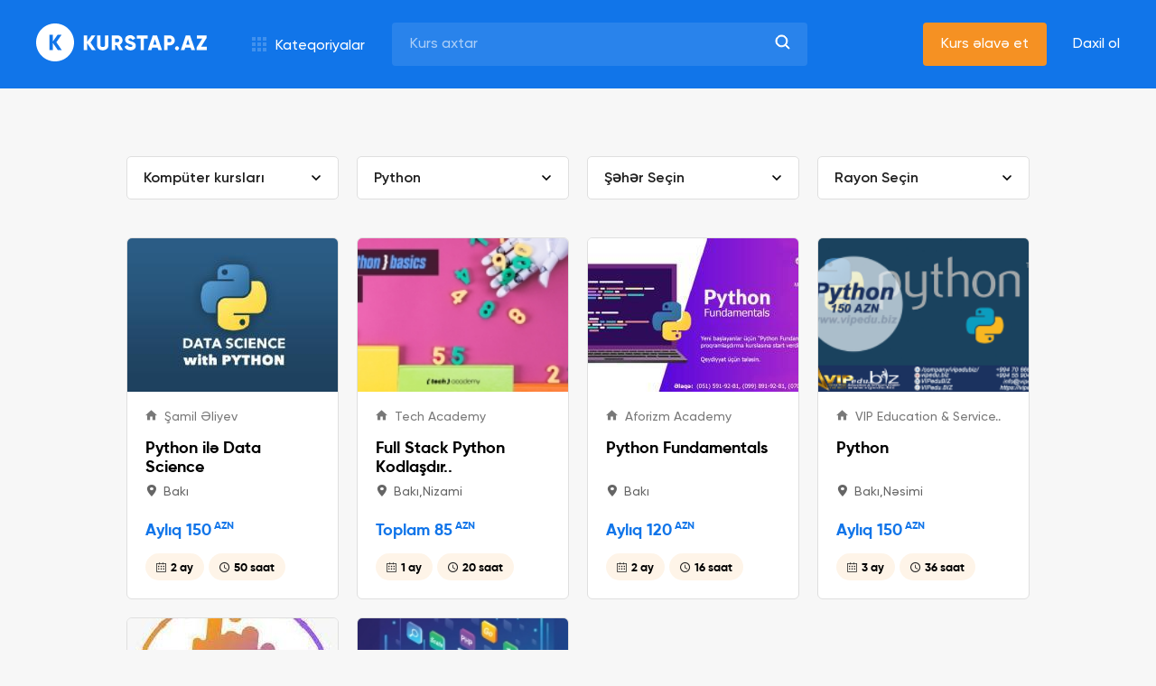

--- FILE ---
content_type: text/html;charset=UTF-8
request_url: https://www.kurstap.az/kateqoriyalar?category=2&c=2&index=index&subCategory=147&id=2
body_size: 13020
content:
<!DOCTYPE html>
<!--[if lt IE 7 ]> <html lang="en" class="no-js ie6"> <![endif]-->
<!--[if IE 7 ]>    <html lang="en" class="no-js ie7"> <![endif]-->
<!--[if IE 8 ]>    <html lang="en" class="no-js ie8"> <![endif]-->
<!--[if IE 9 ]>    <html lang="en" class="no-js ie9"> <![endif]-->
<!--[if (gt IE 9)|!(IE)]><!--> <html lang="en" class="no-js"><!--<![endif]-->
<head>
    <meta charset="utf-8">
    <meta name="viewport" content="width=device-width, initial-scale=1, shrink-to-fit=no,  maximum-scale=1">
    <link rel="apple-touch-icon" sizes="76x76" href="/static/assets/img/favicon/apple-touch-icon.png">
    <link rel="icon" type="image/png" sizes="32x32" href="/static/assets/img/favicon/favicon-32x32.png">
    <link rel="icon" type="image/png" sizes="16x16" href="/static/assets/img/favicon/favicon-16x16.png">
    <link rel="manifest" href="/static/assets/img/favicon/site.webmanifest">
    <link rel="mask-icon" href="/static/assets/img/favicon/safari-pinned-tab.svg" color="#5bbad5">
    <meta name="msapplication-TileColor" content="#9f00a7">
    <meta name="theme-color" content="#ffffff">
    <link rel="stylesheet" href="/static/assets/css/owl.theme.default.min.css">
    <link rel="stylesheet" href="/static/assets/css/owl.carousel.min.css">
    <link rel="stylesheet" href="/static/assets/css/nice-select.css">
    <link rel="stylesheet" href="/static/assets/css/style.css">
    <link rel="stylesheet" href="https://code.jquery.com/ui/1.12.1/themes/base/jquery-ui.css">

    <meta name="description" content="B&uuml;t&uuml;n kursları bir &uuml;nvanda topladıq. Axtardğınız kursu digər kurslarla m&uuml;qayisə edərək sizə ən uyğun olanını tapa bilərsiniz.">
    <title>Kurstap.Az - Bütün kurslar bir ünvanda</title>


    
    
        <meta property="og:url" content="http://www.kurstap.az"/>
        
            <meta property="og:title" content="Python kursları"/>
        

        <meta property="og:description" content="B&uuml;t&uuml;n kursları bir &uuml;nvanda topladıq. Axtardğınız kursu digər kurslarla m&uuml;qayisə edərək sizə ən uyğun olanını tapa bilərsiniz."/>
        <meta property="og:image" content="/static/assets/img/coverv2.jpg"/>
    

<!-- Favicon -->
    

    
    

    
    
    
    
    
    
    
    
    
    
    
    
    

    

    
    
    
          
    <!-- jQuery (necessary for Bootstrap's JavaScript plugins) -->
    <script src="https://ajax.googleapis.com/ajax/libs/jquery/3.4.1/jquery.min.js"></script>
    
    <script src="/static/js/jquery.mask.min.js"></script>
    <script src="/static/js/jquery.form.min.js"></script>
    <script src="https://code.jquery.com/ui/1.12.1/jquery-ui.js"></script>
    <script src="/static/assets/js/jquery.nice-select.min.js"></script>
    <script src="/static/assets/js/owl.carousel.min.js"></script>
    <script src="/static/assets/js/scripts.js"></script>












    
    
</head>
<meta name="google-site-verification" content="diAAUNUD2L_nfXgPJRoQVtNkVno06pG_Yur8ixOE_2U"/>

<body>
<div style="display: none;" class="loading"></div>

<script type='text/javascript'>
    $(document).ready(function () {
        $(".linkedin").hover(
            function () {
                $(this).children('img').attr("src", "/assets/img/linkedinHover.svg")
            }, function () {
                $(this).children('img').attr("src", "/assets/img/linkedin.svg")
            }
        );

    });
</script>
<script>
    jQuery(document).ready(function () {
        jQuery(document).on('change', '#admin', function () {
            var rslt = $('#admin option:selected').val()
            if (rslt == 1) {
                window.location.href = "/admin/courseList"
            } else if (rslt == 2) {
                window.location.href = "/admin/categoryList"
            } else if (rslt == 3) {
                window.location.href = "/admin/partnerList"
            } else if (rslt == 4) {
                window.location.href = "/admin/privacyAdd"
            } else if (rslt == 5) {
                window.location.href = "/admin/termsAdd"
            } else if (rslt == 6) {
                window.location.href = "/admin/partnerAdd"
            } else if (rslt == 7) {
                window.location.href = "/admin/bannerAdd"
            } else if (rslt == 8) {
                window.location.href = "/admin/categoryAdd"
            }

        });
    })
    $(function () {
        $("form input").keypress(function (e) {
            if ((e.which && e.which == 13) || (e.keyCode && e.keyCode == 13)) {
                $('#searchButton').click();
                return false;
            } else {
                return true;
            }
        });
    });

</script>


    <style>
    .course-name {
        text-decoration: none !important;
    }
    </style>

<style>
.course-name:hover {
    text-decoration: none !important;
}

body {
    display: flex;
    flex-direction: column;
    justify-content: space-between;
}
</style>

<style>
    .rcnt{
        font-size: 18px !important;
    }
.comp-name {
    font-size: 15px !important;
}

.crs-name {
    font-size: 18px !important;
}
</style>
<!--  Header begin  -->
<header class="" style="  position: fixed;top: 0;width: 100%;z-index:9999">
    <div class="header-bottom">
        <div class="container">
            <ul>
                <li class="left">
                    <button class="menu-icon">
                        <img src="/static/assets/img/menu.svg" alt="">
                    </button>

                    <a href="/" class="brand">
                        <img src="/static/assets/img/logo.svg">
                    </a>

                    <button class="categories">
                        <span class="icon-categories"></span>
                        <span>
                            Kateqoriyalar
                        </span>

                        <div class="header-categories">
                            <div class="left">
                                <ul>
                                    
                                        <!-- -->
                                        <li class="item">
                                            <div href="course.html"
                                                 id="menu-cat-1" 
                                                class="active"
                                            >
                                                <span class="icon-cat-1"></span>

                                                <p>
                                                    Xarici dil kursları
                                                </p>
                                            </div>
                                        </li>
                                        <!-- -->
                                    
                                        <!-- -->
                                        <li class="item">
                                            <div href="course.html"
                                                 id="menu-cat-2" >
                                                <span class="icon-cat-2"></span>

                                                <p>
                                                    Kompüter kursları
                                                </p>
                                            </div>
                                        </li>
                                        <!-- -->
                                    
                                        <!-- -->
                                        <li class="item">
                                            <div href="course.html"
                                                 id="menu-cat-3" >
                                                <span class="icon-cat-3"></span>

                                                <p>
                                                    Biznes təlimləri
                                                </p>
                                            </div>
                                        </li>
                                        <!-- -->
                                    
                                        <!-- -->
                                        <li class="item">
                                            <div href="course.html"
                                                 id="menu-cat-4" >
                                                <span class="icon-cat-4"></span>

                                                <p>
                                                    İmtahana hazırlıq kursları
                                                </p>
                                            </div>
                                        </li>
                                        <!-- -->
                                    
                                        <!-- -->
                                        <li class="item">
                                            <div href="course.html"
                                                 id="menu-cat-5" >
                                                <span class="icon-cat-5"></span>

                                                <p>
                                                    Abituriyent hazırlığı
                                                </p>
                                            </div>
                                        </li>
                                        <!-- -->
                                    
                                        <!-- -->
                                        <li class="item">
                                            <div href="course.html"
                                                 id="menu-cat-6" >
                                                <span class="icon-cat-7"></span>

                                                <p>
                                                    Peşə hazırlıq kursları
                                                </p>
                                            </div>
                                        </li>
                                        <!-- -->
                                    
                                        <!-- -->
                                        <li class="item">
                                            <div href="course.html"
                                                 id="menu-cat-7" >
                                                <span class="icon-cat-8"></span>

                                                <p>
                                                    Musiqi və Rəqs kursları
                                                </p>
                                            </div>
                                        </li>
                                        <!-- -->
                                    
                                        <!-- -->
                                        <li class="item">
                                            <div href="course.html"
                                                 id="menu-cat-8" >
                                                <span class="icon-cat-9"></span>

                                                <p>
                                                    İdman kursları
                                                </p>
                                            </div>
                                        </li>
                                        <!-- -->
                                    
                                        <!-- -->
                                        <li class="item">
                                            <div href="course.html"
                                                 id="menu-cat-9" >
                                                <span class="icon-cat-10"></span>

                                                <p>
                                                    Şəxsi inkişaf kursları
                                                </p>
                                            </div>
                                        </li>
                                        <!-- -->
                                    
                                        <!-- -->
                                        <li class="item">
                                            <div href="course.html"
                                                 id="menu-cat-10" >
                                                <span class="icon-cat-11"></span>

                                                <p>
                                                    İncəsənət və Hobbi
                                                </p>
                                            </div>
                                        </li>
                                        <!-- -->
                                    
                                        <!-- -->
                                        <li class="item">
                                            <div href="course.html"
                                                 id="menu-cat-11" >
                                                <span class="icon-cat-6"></span>

                                                <p>
                                                    Sağlamlıq və Gözəllik
                                                </p>
                                            </div>
                                        </li>
                                        <!-- -->
                                    
                                        <!-- -->
                                        <li class="item">
                                            <div href="course.html"
                                                 id="menu-cat-12" >
                                                <span class="icon-cat-12"></span>

                                                <p>
                                                    Uşaqlar üçün kurslar
                                                </p>
                                            </div>
                                        </li>
                                        <!-- -->
                                    
                                </ul>
                            </div>

                            <div class="right">
                                
                                    <ul class="menu-cat-1 
                                        active
                                     ">
                                        
                                            <li>
                                                <a href="/kateqoriyalar/xarici-dil-kurslari/ingilis-dili?category=1&amp;c=1&amp;index=index&amp;subCategory=13&amp;id=1">
                                                    İngilis dili
                                                </a>
                                            </li>
                                        
                                            <li>
                                                <a href="/kateqoriyalar/xarici-dil-kurslari/rus-dili?category=1&amp;c=1&amp;index=index&amp;subCategory=14&amp;id=1">
                                                    Rus dili
                                                </a>
                                            </li>
                                        
                                            <li>
                                                <a href="/kateqoriyalar/xarici-dil-kurslari/fransiz-dili?category=1&amp;c=1&amp;index=index&amp;subCategory=15&amp;id=1">
                                                    Fransız dili
                                                </a>
                                            </li>
                                        
                                            <li>
                                                <a href="/kateqoriyalar/xarici-dil-kurslari/alman-dili?category=1&amp;c=1&amp;index=index&amp;subCategory=16&amp;id=1">
                                                    Alman dili
                                                </a>
                                            </li>
                                        
                                            <li>
                                                <a href="/kateqoriyalar/xarici-dil-kurslari/ispan-dili?category=1&amp;c=1&amp;index=index&amp;subCategory=17&amp;id=1">
                                                    İspan dili
                                                </a>
                                            </li>
                                        
                                            <li>
                                                <a href="/kateqoriyalar/xarici-dil-kurslari/italyan-dili?category=1&amp;c=1&amp;index=index&amp;subCategory=18&amp;id=1">
                                                    İtalyan dili
                                                </a>
                                            </li>
                                        
                                            <li>
                                                <a href="/kateqoriyalar/xarici-dil-kurslari/ereb-dili?category=1&amp;c=1&amp;index=index&amp;subCategory=19&amp;id=1">
                                                    Ərəb dili
                                                </a>
                                            </li>
                                        
                                            <li>
                                                <a href="/kateqoriyalar/xarici-dil-kurslari/cin-dili?category=1&amp;c=1&amp;index=index&amp;subCategory=20&amp;id=1">
                                                    Çin dili
                                                </a>
                                            </li>
                                        
                                            <li>
                                                <a href="/kateqoriyalar/xarici-dil-kurslari/azerbaycan-dili?category=1&amp;c=1&amp;index=index&amp;subCategory=142&amp;id=1">
                                                    Azərbaycan dili
                                                </a>
                                            </li>
                                        
                                            <li>
                                                <a href="/kateqoriyalar/xarici-dil-kurslari/polyak-dili?category=1&amp;c=1&amp;index=index&amp;subCategory=188&amp;id=1">
                                                    Polyak dili
                                                </a>
                                            </li>
                                        
                                            <li>
                                                <a href="/kateqoriyalar/xarici-dil-kurslari/koreya-dili?category=1&amp;c=1&amp;index=index&amp;subCategory=189&amp;id=1">
                                                    Koreya dili
                                                </a>
                                            </li>
                                        
                                            <li>
                                                <a href="/kateqoriyalar/xarici-dil-kurslari/yapon-dili?category=1&amp;c=1&amp;index=index&amp;subCategory=190&amp;id=1">
                                                    Yapon dili
                                                </a>
                                            </li>
                                        
                                            <li>
                                                <a href="/kateqoriyalar/xarici-dil-kurslari/gurcu-dili?category=1&amp;c=1&amp;index=index&amp;subCategory=191&amp;id=1">
                                                    Gürcü dili
                                                </a>
                                            </li>
                                        
                                            <li>
                                                <a href="/kateqoriyalar/xarici-dil-kurslari/fars-dili?category=1&amp;c=1&amp;index=index&amp;subCategory=192&amp;id=1">
                                                    Fars dili
                                                </a>
                                            </li>
                                        
                                    </ul>
                                
                                    <ul class="menu-cat-2  ">
                                        
                                            <li>
                                                <a href="/kateqoriyalar/komputer-kurslari/microsoft-office?category=2&amp;c=2&amp;index=index&amp;subCategory=21&amp;id=2">
                                                    Microsoft Office
                                                </a>
                                            </li>
                                        
                                            <li>
                                                <a href="/kateqoriyalar/komputer-kurslari/microsoft-excel?category=2&amp;c=2&amp;index=index&amp;subCategory=22&amp;id=2">
                                                    Microsoft Excel
                                                </a>
                                            </li>
                                        
                                            <li>
                                                <a href="/kateqoriyalar/komputer-kurslari/microsoft-word?category=2&amp;c=2&amp;index=index&amp;subCategory=23&amp;id=2">
                                                    Microsoft Word
                                                </a>
                                            </li>
                                        
                                            <li>
                                                <a href="/kateqoriyalar/komputer-kurslari/autocad?category=2&amp;c=2&amp;index=index&amp;subCategory=24&amp;id=2">
                                                    AutoCAD
                                                </a>
                                            </li>
                                        
                                            <li>
                                                <a href="/kateqoriyalar/komputer-kurslari/3d-max?category=2&amp;c=2&amp;index=index&amp;subCategory=25&amp;id=2">
                                                    3D Max
                                                </a>
                                            </li>
                                        
                                            <li>
                                                <a href="/kateqoriyalar/komputer-kurslari/adobe-photoshop?category=2&amp;c=2&amp;index=index&amp;subCategory=26&amp;id=2">
                                                    Adobe Photoshop
                                                </a>
                                            </li>
                                        
                                            <li>
                                                <a href="/kateqoriyalar/komputer-kurslari/web-dizayn?category=2&amp;c=2&amp;index=index&amp;subCategory=27&amp;id=2">
                                                    Web dizayn
                                                </a>
                                            </li>
                                        
                                            <li>
                                                <a href="/kateqoriyalar/komputer-kurslari/qrafik-dizayn?category=2&amp;c=2&amp;index=index&amp;subCategory=28&amp;id=2">
                                                    Qrafik dizayn
                                                </a>
                                            </li>
                                        
                                            <li>
                                                <a href="/kateqoriyalar/komputer-kurslari/proqramlasdirma?category=2&amp;c=2&amp;index=index&amp;subCategory=29&amp;id=2">
                                                    Proqramlaşdırma
                                                </a>
                                            </li>
                                        
                                            <li>
                                                <a href="/kateqoriyalar/komputer-kurslari/sistem-administratorlugu?category=2&amp;c=2&amp;index=index&amp;subCategory=122&amp;id=2">
                                                    Sistem administratorluğu
                                                </a>
                                            </li>
                                        
                                            <li>
                                                <a href="/kateqoriyalar/komputer-kurslari/ms-power-point?category=2&amp;c=2&amp;index=index&amp;subCategory=141&amp;id=2">
                                                    MS Power Point
                                                </a>
                                            </li>
                                        
                                            <li>
                                                <a href="/kateqoriyalar/komputer-kurslari/java?category=2&amp;c=2&amp;index=index&amp;subCategory=146&amp;id=2">
                                                    Java
                                                </a>
                                            </li>
                                        
                                            <li>
                                                <a href="/kateqoriyalar/komputer-kurslari/python?category=2&amp;c=2&amp;index=index&amp;subCategory=147&amp;id=2">
                                                    Python
                                                </a>
                                            </li>
                                        
                                            <li>
                                                <a href="/kateqoriyalar/komputer-kurslari/oracle?category=2&amp;c=2&amp;index=index&amp;subCategory=148&amp;id=2">
                                                    Oracle
                                                </a>
                                            </li>
                                        
                                            <li>
                                                <a href="/kateqoriyalar/komputer-kurslari/kiber-tehlukesizlik?category=2&amp;c=2&amp;index=index&amp;subCategory=180&amp;id=2">
                                                    Kiber Təhlükəsizlik
                                                </a>
                                            </li>
                                        
                                    </ul>
                                
                                    <ul class="menu-cat-3  ">
                                        
                                            <li>
                                                <a href="/kateqoriyalar/biznes-telimleri/insan-resurslarinin-idare-edilmesi-hr?category=3&amp;c=3&amp;index=index&amp;subCategory=30&amp;id=3">
                                                    İnsan Resurslarının İdarə Edilməsi (HR)
                                                </a>
                                            </li>
                                        
                                            <li>
                                                <a href="/kateqoriyalar/biznes-telimleri/emek-mecellesi-ve-kadr-karguzarligi?category=3&amp;c=3&amp;index=index&amp;subCategory=31&amp;id=3">
                                                    Əmək Məcəlləsi və Kadr Kargüzarlığı
                                                </a>
                                            </li>
                                        
                                            <li>
                                                <a href="/kateqoriyalar/biznes-telimleri/marketing-pr?category=3&amp;c=3&amp;index=index&amp;subCategory=32&amp;id=3">
                                                    Marketing & PR
                                                </a>
                                            </li>
                                        
                                            <li>
                                                <a href="/kateqoriyalar/biznes-telimleri/digital-marketing?category=3&amp;c=3&amp;index=index&amp;subCategory=33&amp;id=3">
                                                    Digital Marketing
                                                </a>
                                            </li>
                                        
                                            <li>
                                                <a href="/kateqoriyalar/biznes-telimleri/layihelerin-idare-edilmesi?category=3&amp;c=3&amp;index=index&amp;subCategory=34&amp;id=3">
                                                    Layihələrin İdarə Edilməsi
                                                </a>
                                            </li>
                                        
                                            <li>
                                                <a href="/kateqoriyalar/biznes-telimleri/techizat-zencirinin-idare-edilmesi?category=3&amp;c=3&amp;index=index&amp;subCategory=35&amp;id=3">
                                                    Təchizat Zəncirinin İdarə Edilməsi
                                                </a>
                                            </li>
                                        
                                            <li>
                                                <a href="/kateqoriyalar/biznes-telimleri/muhasibatliq?category=3&amp;c=3&amp;index=index&amp;subCategory=36&amp;id=3">
                                                    Mühasibatlıq
                                                </a>
                                            </li>
                                        
                                            <li>
                                                <a href="/kateqoriyalar/biznes-telimleri/satis?category=3&amp;c=3&amp;index=index&amp;subCategory=37&amp;id=3">
                                                    Satış
                                                </a>
                                            </li>
                                        
                                            <li>
                                                <a href="/kateqoriyalar/biznes-telimleri/maliyye?category=3&amp;c=3&amp;index=index&amp;subCategory=38&amp;id=3">
                                                    Maliyyə
                                                </a>
                                            </li>
                                        
                                            <li>
                                                <a href="/kateqoriyalar/biznes-telimleri/bank-isi?category=3&amp;c=3&amp;index=index&amp;subCategory=39&amp;id=3">
                                                    Bank işi
                                                </a>
                                            </li>
                                        
                                            <li>
                                                <a href="/kateqoriyalar/biznes-telimleri/sigorta?category=3&amp;c=3&amp;index=index&amp;subCategory=40&amp;id=3">
                                                    Sığorta
                                                </a>
                                            </li>
                                        
                                            <li>
                                                <a href="/kateqoriyalar/biznes-telimleri/musteri-xidmetleri?category=3&amp;c=3&amp;index=index&amp;subCategory=41&amp;id=3">
                                                    Müştəri xidmətləri
                                                </a>
                                            </li>
                                        
                                            <li>
                                                <a href="/kateqoriyalar/biznes-telimleri/istehsalat?category=3&amp;c=3&amp;index=index&amp;subCategory=42&amp;id=3">
                                                    İstehsalat
                                                </a>
                                            </li>
                                        
                                            <li>
                                                <a href="/kateqoriyalar/biznes-telimleri/setem?category=3&amp;c=3&amp;index=index&amp;subCategory=43&amp;id=3">
                                                    SƏTƏM
                                                </a>
                                            </li>
                                        
                                            <li>
                                                <a href="/kateqoriyalar/biznes-telimleri/keyfiyyetin-idare-edilmesi?category=3&amp;c=3&amp;index=index&amp;subCategory=44&amp;id=3">
                                                    Keyfiyyətin İdarə Edilməsi
                                                </a>
                                            </li>
                                        
                                            <li>
                                                <a href="/kateqoriyalar/biznes-telimleri/otel-ve-turizm?category=3&amp;c=3&amp;index=index&amp;subCategory=45&amp;id=3">
                                                    Otel və Turizm
                                                </a>
                                            </li>
                                        
                                            <li>
                                                <a href="/kateqoriyalar/biznes-telimleri/biznesin-idare-edilmesi?category=3&amp;c=3&amp;index=index&amp;subCategory=140&amp;id=3">
                                                    Biznesin idarə edilməsi
                                                </a>
                                            </li>
                                        
                                            <li>
                                                <a href="/kateqoriyalar/biznes-telimleri/smm-sosial-media-marketinq?category=3&amp;c=3&amp;index=index&amp;subCategory=177&amp;id=3">
                                                    SMM (Sosial Media Marketinq)
                                                </a>
                                            </li>
                                        
                                            <li>
                                                <a href="/kateqoriyalar/biznes-telimleri/seo-search-engine-optimization?category=3&amp;c=3&amp;index=index&amp;subCategory=178&amp;id=3">
                                                    SEO (Search Engine Optimization)
                                                </a>
                                            </li>
                                        
                                            <li>
                                                <a href="/kateqoriyalar/biznes-telimleri/data-analitikasi?category=3&amp;c=3&amp;index=index&amp;subCategory=181&amp;id=3">
                                                    Data Analitikası
                                                </a>
                                            </li>
                                        
                                    </ul>
                                
                                    <ul class="menu-cat-4  ">
                                        
                                            <li>
                                                <a href="/kateqoriyalar/imtahana-hazirliq-kurslari/toefl?category=4&amp;c=4&amp;index=index&amp;subCategory=46&amp;id=4">
                                                    TOEFL
                                                </a>
                                            </li>
                                        
                                            <li>
                                                <a href="/kateqoriyalar/imtahana-hazirliq-kurslari/ielts?category=4&amp;c=4&amp;index=index&amp;subCategory=47&amp;id=4">
                                                    IELTS
                                                </a>
                                            </li>
                                        
                                            <li>
                                                <a href="/kateqoriyalar/imtahana-hazirliq-kurslari/sat?category=4&amp;c=4&amp;index=index&amp;subCategory=48&amp;id=4">
                                                    SAT
                                                </a>
                                            </li>
                                        
                                            <li>
                                                <a href="/kateqoriyalar/imtahana-hazirliq-kurslari/tus?category=4&amp;c=4&amp;index=index&amp;subCategory=49&amp;id=4">
                                                    TUS
                                                </a>
                                            </li>
                                        
                                            <li>
                                                <a href="/kateqoriyalar/imtahana-hazirliq-kurslari/dovlet-qullugu?category=4&amp;c=4&amp;index=index&amp;subCategory=50&amp;id=4">
                                                    Dövlət qulluğu
                                                </a>
                                            </li>
                                        
                                            <li>
                                                <a href="/kateqoriyalar/imtahana-hazirliq-kurslari/hakimlik?category=4&amp;c=4&amp;index=index&amp;subCategory=51&amp;id=4">
                                                    Hakimlik
                                                </a>
                                            </li>
                                        
                                            <li>
                                                <a href="/kateqoriyalar/imtahana-hazirliq-kurslari/muellimlik?category=4&amp;c=4&amp;index=index&amp;subCategory=52&amp;id=4">
                                                    Müəllimlik
                                                </a>
                                            </li>
                                        
                                            <li>
                                                <a href="/kateqoriyalar/imtahana-hazirliq-kurslari/suruculuk?category=4&amp;c=4&amp;index=index&amp;subCategory=53&amp;id=4">
                                                    Sürücülük
                                                </a>
                                            </li>
                                        
                                            <li>
                                                <a href="/kateqoriyalar/imtahana-hazirliq-kurslari/magistratura?category=4&amp;c=4&amp;index=index&amp;subCategory=54&amp;id=4">
                                                    Magistratura
                                                </a>
                                            </li>
                                        
                                            <li>
                                                <a href="/kateqoriyalar/imtahana-hazirliq-kurslari/yos?category=4&amp;c=4&amp;index=index&amp;subCategory=55&amp;id=4">
                                                    YÖS
                                                </a>
                                            </li>
                                        
                                            <li>
                                                <a href="/kateqoriyalar/imtahana-hazirliq-kurslari/tomer?category=4&amp;c=4&amp;index=index&amp;subCategory=56&amp;id=4">
                                                    TÖMER
                                                </a>
                                            </li>
                                        
                                            <li>
                                                <a href="/kateqoriyalar/imtahana-hazirliq-kurslari/gmat?category=4&amp;c=4&amp;index=index&amp;subCategory=143&amp;id=4">
                                                    GMAT
                                                </a>
                                            </li>
                                        
                                            <li>
                                                <a href="/kateqoriyalar/imtahana-hazirliq-kurslari/neft-qaz-senayesi-uzre-ise-qebul?category=4&amp;c=4&amp;index=index&amp;subCategory=170&amp;id=4">
                                                    Neft-qaz sənayesi üzrə işə qəbul
                                                </a>
                                            </li>
                                        
                                            <li>
                                                <a href="/kateqoriyalar/imtahana-hazirliq-kurslari/doktoranturaya-hazirliq?category=4&amp;c=4&amp;index=index&amp;subCategory=195&amp;id=4">
                                                    Doktoranturaya hazırlıq
                                                </a>
                                            </li>
                                        
                                    </ul>
                                
                                    <ul class="menu-cat-5  ">
                                        
                                            <li>
                                                <a href="/kateqoriyalar/abituriyent-hazirligi/i-qrup-butun-fenler?category=5&amp;c=5&amp;index=index&amp;subCategory=57&amp;id=5">
                                                    I Qrup bütün fənlər
                                                </a>
                                            </li>
                                        
                                            <li>
                                                <a href="/kateqoriyalar/abituriyent-hazirligi/ii-qrup-butun-fenler?category=5&amp;c=5&amp;index=index&amp;subCategory=58&amp;id=5">
                                                    II Qrup bütün fənlər
                                                </a>
                                            </li>
                                        
                                            <li>
                                                <a href="/kateqoriyalar/abituriyent-hazirligi/iii-qrup-butun-fenler?category=5&amp;c=5&amp;index=index&amp;subCategory=59&amp;id=5">
                                                    III Qrup bütün fənlər
                                                </a>
                                            </li>
                                        
                                            <li>
                                                <a href="/kateqoriyalar/abituriyent-hazirligi/iv-qrup-butun-fenler?category=5&amp;c=5&amp;index=index&amp;subCategory=60&amp;id=5">
                                                    IV Qrup bütün fənlər
                                                </a>
                                            </li>
                                        
                                            <li>
                                                <a href="/kateqoriyalar/abituriyent-hazirligi/riyaziyyat?category=5&amp;c=5&amp;index=index&amp;subCategory=61&amp;id=5">
                                                    Riyaziyyat
                                                </a>
                                            </li>
                                        
                                            <li>
                                                <a href="/kateqoriyalar/abituriyent-hazirligi/fizika?category=5&amp;c=5&amp;index=index&amp;subCategory=62&amp;id=5">
                                                    Fizika
                                                </a>
                                            </li>
                                        
                                            <li>
                                                <a href="/kateqoriyalar/abituriyent-hazirligi/kimya?category=5&amp;c=5&amp;index=index&amp;subCategory=63&amp;id=5">
                                                    Kimya
                                                </a>
                                            </li>
                                        
                                            <li>
                                                <a href="/kateqoriyalar/abituriyent-hazirligi/biologiya?category=5&amp;c=5&amp;index=index&amp;subCategory=64&amp;id=5">
                                                    Biologiya
                                                </a>
                                            </li>
                                        
                                            <li>
                                                <a href="/kateqoriyalar/abituriyent-hazirligi/edebiyyat?category=5&amp;c=5&amp;index=index&amp;subCategory=65&amp;id=5">
                                                    Ədəbiyyat
                                                </a>
                                            </li>
                                        
                                            <li>
                                                <a href="/kateqoriyalar/abituriyent-hazirligi/tarix?category=5&amp;c=5&amp;index=index&amp;subCategory=66&amp;id=5">
                                                    Tarix
                                                </a>
                                            </li>
                                        
                                            <li>
                                                <a href="/kateqoriyalar/abituriyent-hazirligi/cografiya?category=5&amp;c=5&amp;index=index&amp;subCategory=67&amp;id=5">
                                                    Coğrafiya
                                                </a>
                                            </li>
                                        
                                            <li>
                                                <a href="/kateqoriyalar/abituriyent-hazirligi/azerbaycan-dili-fenni?category=5&amp;c=5&amp;index=index&amp;subCategory=68&amp;id=5">
                                                    Azərbaycan dili fənni
                                                </a>
                                            </li>
                                        
                                            <li>
                                                <a href="/kateqoriyalar/abituriyent-hazirligi/ingilis-dili-fenni?category=5&amp;c=5&amp;index=index&amp;subCategory=69&amp;id=5">
                                                    İngilis dili fənni
                                                </a>
                                            </li>
                                        
                                            <li>
                                                <a href="/kateqoriyalar/abituriyent-hazirligi/butun-qruplar?category=5&amp;c=5&amp;index=index&amp;subCategory=183&amp;id=5">
                                                    Bütün qruplar
                                                </a>
                                            </li>
                                        
                                            <li>
                                                <a href="/kateqoriyalar/abituriyent-hazirligi/rus-dili-fenni?category=5&amp;c=5&amp;index=index&amp;subCategory=186&amp;id=5">
                                                    Rus dili fənni
                                                </a>
                                            </li>
                                        
                                    </ul>
                                
                                    <ul class="menu-cat-6  ">
                                        
                                            <li>
                                                <a href="/kateqoriyalar/pese-hazirliq-kurslari/kulinariya?category=11&amp;c=11&amp;index=index&amp;subCategory=106&amp;id=11">
                                                    Kulinariya
                                                </a>
                                            </li>
                                        
                                            <li>
                                                <a href="/kateqoriyalar/pese-hazirliq-kurslari/ofisiantliq?category=11&amp;c=11&amp;index=index&amp;subCategory=107&amp;id=11">
                                                    Ofisiantlıq
                                                </a>
                                            </li>
                                        
                                            <li>
                                                <a href="/kateqoriyalar/pese-hazirliq-kurslari/barista?category=11&amp;c=11&amp;index=index&amp;subCategory=108&amp;id=11">
                                                    Barista
                                                </a>
                                            </li>
                                        
                                            <li>
                                                <a href="/kateqoriyalar/pese-hazirliq-kurslari/tikis?category=11&amp;c=11&amp;index=index&amp;subCategory=109&amp;id=11">
                                                    Tikiş
                                                </a>
                                            </li>
                                        
                                            <li>
                                                <a href="/kateqoriyalar/pese-hazirliq-kurslari/horgu?category=11&amp;c=11&amp;index=index&amp;subCategory=110&amp;id=11">
                                                    Hörgü
                                                </a>
                                            </li>
                                        
                                            <li>
                                                <a href="/kateqoriyalar/pese-hazirliq-kurslari/derzilik?category=11&amp;c=11&amp;index=index&amp;subCategory=150&amp;id=11">
                                                    Dərzilik
                                                </a>
                                            </li>
                                        
                                            <li>
                                                <a href="/kateqoriyalar/pese-hazirliq-kurslari/asbazliq?category=11&amp;c=11&amp;index=index&amp;subCategory=151&amp;id=11">
                                                    Aşbazlıq
                                                </a>
                                            </li>
                                        
                                            <li>
                                                <a href="/kateqoriyalar/pese-hazirliq-kurslari/dayelik?category=11&amp;c=11&amp;index=index&amp;subCategory=152&amp;id=11">
                                                    Dayəlik
                                                </a>
                                            </li>
                                        
                                            <li>
                                                <a href="/kateqoriyalar/pese-hazirliq-kurslari/dis-texniki?category=11&amp;c=11&amp;index=index&amp;subCategory=153&amp;id=11">
                                                    Diş texniki
                                                </a>
                                            </li>
                                        
                                            <li>
                                                <a href="/kateqoriyalar/pese-hazirliq-kurslari/qazma-muhendisliyi?category=11&amp;c=11&amp;index=index&amp;subCategory=166&amp;id=11">
                                                    Qazma mühəndisliyi
                                                </a>
                                            </li>
                                        
                                            <li>
                                                <a href="/kateqoriyalar/pese-hazirliq-kurslari/geologiya-muhendisliyi?category=11&amp;c=11&amp;index=index&amp;subCategory=167&amp;id=11">
                                                    Geologiya mühəndisliyi
                                                </a>
                                            </li>
                                        
                                            <li>
                                                <a href="/kateqoriyalar/pese-hazirliq-kurslari/elektrik-muhendisliyi?category=11&amp;c=11&amp;index=index&amp;subCategory=168&amp;id=11">
                                                    Elektrik mühəndisliyi
                                                </a>
                                            </li>
                                        
                                            <li>
                                                <a href="/kateqoriyalar/pese-hazirliq-kurslari/neft-qaz-senayesi?category=11&amp;c=11&amp;index=index&amp;subCategory=169&amp;id=11">
                                                    Neft-qaz sənayesi
                                                </a>
                                            </li>
                                        
                                            <li>
                                                <a href="/kateqoriyalar/pese-hazirliq-kurslari/eczaciliq?category=11&amp;c=11&amp;index=index&amp;subCategory=171&amp;id=11">
                                                    Əczaçılıq
                                                </a>
                                            </li>
                                        
                                            <li>
                                                <a href="/kateqoriyalar/pese-hazirliq-kurslari/tibb-bacisi?category=11&amp;c=11&amp;index=index&amp;subCategory=174&amp;id=11">
                                                    Tibb bacısı
                                                </a>
                                            </li>
                                        
                                            <li>
                                                <a href="/kateqoriyalar/pese-hazirliq-kurslari/turizm?category=11&amp;c=11&amp;index=index&amp;subCategory=175&amp;id=11">
                                                    Turizm
                                                </a>
                                            </li>
                                        
                                            <li>
                                                <a href="/kateqoriyalar/pese-hazirliq-kurslari/xidmet-sektoru?category=11&amp;c=11&amp;index=index&amp;subCategory=179&amp;id=11">
                                                    Xidmət sektoru
                                                </a>
                                            </li>
                                        
                                            <li>
                                                <a href="/kateqoriyalar/pese-hazirliq-kurslari/toxuculuq?category=11&amp;c=11&amp;index=index&amp;subCategory=194&amp;id=11">
                                                    Toxuculuq
                                                </a>
                                            </li>
                                        
                                    </ul>
                                
                                    <ul class="menu-cat-7  ">
                                        
                                            <li>
                                                <a href="/kateqoriyalar/musiqi-ve-reqs-kurslari/gitara?category=123&amp;c=123&amp;index=index&amp;subCategory=124&amp;id=123">
                                                    Gitara
                                                </a>
                                            </li>
                                        
                                            <li>
                                                <a href="/kateqoriyalar/musiqi-ve-reqs-kurslari/piyano?category=123&amp;c=123&amp;index=index&amp;subCategory=125&amp;id=123">
                                                    Piyano
                                                </a>
                                            </li>
                                        
                                            <li>
                                                <a href="/kateqoriyalar/musiqi-ve-reqs-kurslari/tar?category=123&amp;c=123&amp;index=index&amp;subCategory=126&amp;id=123">
                                                    Tar
                                                </a>
                                            </li>
                                        
                                            <li>
                                                <a href="/kateqoriyalar/musiqi-ve-reqs-kurslari/saz?category=123&amp;c=123&amp;index=index&amp;subCategory=127&amp;id=123">
                                                    Saz	
                                                </a>
                                            </li>
                                        
                                            <li>
                                                <a href="/kateqoriyalar/musiqi-ve-reqs-kurslari/skripka?category=123&amp;c=123&amp;index=index&amp;subCategory=128&amp;id=123">
                                                    Skripka
                                                </a>
                                            </li>
                                        
                                            <li>
                                                <a href="/kateqoriyalar/musiqi-ve-reqs-kurslari/nagara?category=123&amp;c=123&amp;index=index&amp;subCategory=129&amp;id=123">
                                                    Nağara
                                                </a>
                                            </li>
                                        
                                            <li>
                                                <a href="/kateqoriyalar/musiqi-ve-reqs-kurslari/kamanca?category=123&amp;c=123&amp;index=index&amp;subCategory=130&amp;id=123">
                                                    Kamança
                                                </a>
                                            </li>
                                        
                                            <li>
                                                <a href="/kateqoriyalar/musiqi-ve-reqs-kurslari/milli-reqsler?category=123&amp;c=123&amp;index=index&amp;subCategory=131&amp;id=123">
                                                    Milli rəqslər
                                                </a>
                                            </li>
                                        
                                            <li>
                                                <a href="/kateqoriyalar/musiqi-ve-reqs-kurslari/tango?category=123&amp;c=123&amp;index=index&amp;subCategory=132&amp;id=123">
                                                    Tango
                                                </a>
                                            </li>
                                        
                                            <li>
                                                <a href="/kateqoriyalar/musiqi-ve-reqs-kurslari/bey-gelin-reqsi?category=123&amp;c=123&amp;index=index&amp;subCategory=133&amp;id=123">
                                                    Bəy-Gəlin rəqsi
                                                </a>
                                            </li>
                                        
                                            <li>
                                                <a href="/kateqoriyalar/musiqi-ve-reqs-kurslari/latin-amerika-reqsleri?category=123&amp;c=123&amp;index=index&amp;subCategory=134&amp;id=123">
                                                    Latın Amerika rəqsləri
                                                </a>
                                            </li>
                                        
                                            <li>
                                                <a href="/kateqoriyalar/musiqi-ve-reqs-kurslari/salsa?category=123&amp;c=123&amp;index=index&amp;subCategory=135&amp;id=123">
                                                    Salsa
                                                </a>
                                            </li>
                                        
                                            <li>
                                                <a href="/kateqoriyalar/musiqi-ve-reqs-kurslari/bacata?category=123&amp;c=123&amp;index=index&amp;subCategory=136&amp;id=123">
                                                    Baçata
                                                </a>
                                            </li>
                                        
                                            <li>
                                                <a href="/kateqoriyalar/musiqi-ve-reqs-kurslari/caca?category=123&amp;c=123&amp;index=index&amp;subCategory=137&amp;id=123">
                                                    ÇaÇa
                                                </a>
                                            </li>
                                        
                                            <li>
                                                <a href="/kateqoriyalar/musiqi-ve-reqs-kurslari/ereb-reqsleri?category=123&amp;c=123&amp;index=index&amp;subCategory=138&amp;id=123">
                                                    Ərəb rəqsləri
                                                </a>
                                            </li>
                                        
                                            <li>
                                                <a href="/kateqoriyalar/musiqi-ve-reqs-kurslari/hip-hop?category=123&amp;c=123&amp;index=index&amp;subCategory=139&amp;id=123">
                                                    Hip Hop
                                                </a>
                                            </li>
                                        
                                            <li>
                                                <a href="/kateqoriyalar/musiqi-ve-reqs-kurslari/zerb-aletleri?category=123&amp;c=123&amp;index=index&amp;subCategory=182&amp;id=123">
                                                    Zərb alətləri
                                                </a>
                                            </li>
                                        
                                    </ul>
                                
                                    <ul class="menu-cat-8  ">
                                        
                                            <li>
                                                <a href="/kateqoriyalar/idman-kurslari/boks?category=8&amp;c=8&amp;index=index&amp;subCategory=91&amp;id=8">
                                                    Boks
                                                </a>
                                            </li>
                                        
                                            <li>
                                                <a href="/kateqoriyalar/idman-kurslari/karate?category=8&amp;c=8&amp;index=index&amp;subCategory=92&amp;id=8">
                                                    Karate
                                                </a>
                                            </li>
                                        
                                            <li>
                                                <a href="/kateqoriyalar/idman-kurslari/teakvando?category=8&amp;c=8&amp;index=index&amp;subCategory=93&amp;id=8">
                                                    Teakvando
                                                </a>
                                            </li>
                                        
                                            <li>
                                                <a href="/kateqoriyalar/idman-kurslari/fitnes?category=8&amp;c=8&amp;index=index&amp;subCategory=94&amp;id=8">
                                                    Fitnes
                                                </a>
                                            </li>
                                        
                                            <li>
                                                <a href="/kateqoriyalar/idman-kurslari/cudo?category=8&amp;c=8&amp;index=index&amp;subCategory=95&amp;id=8">
                                                    Cüdo
                                                </a>
                                            </li>
                                        
                                            <li>
                                                <a href="/kateqoriyalar/idman-kurslari/uzguculuk?category=8&amp;c=8&amp;index=index&amp;subCategory=96&amp;id=8">
                                                    Üzgüçülük
                                                </a>
                                            </li>
                                        
                                            <li>
                                                <a href="/kateqoriyalar/idman-kurslari/gimnastika?category=8&amp;c=8&amp;index=index&amp;subCategory=97&amp;id=8">
                                                    Gimnastika
                                                </a>
                                            </li>
                                        
                                            <li>
                                                <a href="/kateqoriyalar/idman-kurslari/atciliq?category=8&amp;c=8&amp;index=index&amp;subCategory=98&amp;id=8">
                                                    Atçılıq
                                                </a>
                                            </li>
                                        
                                            <li>
                                                <a href="/kateqoriyalar/idman-kurslari/aticiliq?category=8&amp;c=8&amp;index=index&amp;subCategory=99&amp;id=8">
                                                    Atıcılıq
                                                </a>
                                            </li>
                                        
                                            <li>
                                                <a href="/kateqoriyalar/idman-kurslari/sahmat?category=8&amp;c=8&amp;index=index&amp;subCategory=100&amp;id=8">
                                                    Şahmat
                                                </a>
                                            </li>
                                        
                                            <li>
                                                <a href="/kateqoriyalar/idman-kurslari/gules?category=8&amp;c=8&amp;index=index&amp;subCategory=155&amp;id=8">
                                                    Güləş
                                                </a>
                                            </li>
                                        
                                            <li>
                                                <a href="/kateqoriyalar/idman-kurslari/mma-qaydasiz-doyus?category=8&amp;c=8&amp;index=index&amp;subCategory=164&amp;id=8">
                                                    MMA-Qaydasız döyüş
                                                </a>
                                            </li>
                                        
                                            <li>
                                                <a href="/kateqoriyalar/idman-kurslari/kinqboksinq?category=8&amp;c=8&amp;index=index&amp;subCategory=165&amp;id=8">
                                                    Kinqboksinq
                                                </a>
                                            </li>
                                        
                                    </ul>
                                
                                    <ul class="menu-cat-9  ">
                                        
                                            <li>
                                                <a href="/kateqoriyalar/sexsi-inkisaf-kurslari/logoped?category=9&amp;c=9&amp;index=index&amp;subCategory=83&amp;id=9">
                                                    Logoped
                                                </a>
                                            </li>
                                        
                                            <li>
                                                <a href="/kateqoriyalar/sexsi-inkisaf-kurslari/tez-oxuma?category=9&amp;c=9&amp;index=index&amp;subCategory=84&amp;id=9">
                                                    Tez oxuma
                                                </a>
                                            </li>
                                        
                                            <li>
                                                <a href="/kateqoriyalar/sexsi-inkisaf-kurslari/nlp?category=9&amp;c=9&amp;index=index&amp;subCategory=85&amp;id=9">
                                                    NLP
                                                </a>
                                            </li>
                                        
                                            <li>
                                                <a href="/kateqoriyalar/sexsi-inkisaf-kurslari/yalanin-askar-edilmesi?category=9&amp;c=9&amp;index=index&amp;subCategory=86&amp;id=9">
                                                    Yalanın aşkar edilməsi
                                                </a>
                                            </li>
                                        
                                            <li>
                                                <a href="/kateqoriyalar/sexsi-inkisaf-kurslari/liderlik?category=9&amp;c=9&amp;index=index&amp;subCategory=87&amp;id=9">
                                                    Liderlik
                                                </a>
                                            </li>
                                        
                                            <li>
                                                <a href="/kateqoriyalar/sexsi-inkisaf-kurslari/vaxtin-idare-edilmesi?category=9&amp;c=9&amp;index=index&amp;subCategory=88&amp;id=9">
                                                    Vaxtın İdarə Edilməsi
                                                </a>
                                            </li>
                                        
                                            <li>
                                                <a href="/kateqoriyalar/sexsi-inkisaf-kurslari/konfliktlerin-idare-edilmesi?category=9&amp;c=9&amp;index=index&amp;subCategory=89&amp;id=9">
                                                    Konfliktlərin idarə edilməsi
                                                </a>
                                            </li>
                                        
                                            <li>
                                                <a href="/kateqoriyalar/sexsi-inkisaf-kurslari/emosional-zeka?category=9&amp;c=9&amp;index=index&amp;subCategory=90&amp;id=9">
                                                    Emosional Zəka
                                                </a>
                                            </li>
                                        
                                    </ul>
                                
                                    <ul class="menu-cat-10  ">
                                        
                                            <li>
                                                <a href="/kateqoriyalar/incesenet-ve-hobbi/resm?category=10&amp;c=10&amp;index=index&amp;subCategory=101&amp;id=10">
                                                    Rəsm
                                                </a>
                                            </li>
                                        
                                            <li>
                                                <a href="/kateqoriyalar/incesenet-ve-hobbi/yagli-boya?category=10&amp;c=10&amp;index=index&amp;subCategory=102&amp;id=10">
                                                    Yağlı boya
                                                </a>
                                            </li>
                                        
                                            <li>
                                                <a href="/kateqoriyalar/incesenet-ve-hobbi/memarliq?category=10&amp;c=10&amp;index=index&amp;subCategory=103&amp;id=10">
                                                    Memarlıq
                                                </a>
                                            </li>
                                        
                                            <li>
                                                <a href="/kateqoriyalar/incesenet-ve-hobbi/heykel-tarasliq?category=10&amp;c=10&amp;index=index&amp;subCategory=104&amp;id=10">
                                                    Heykel taraşlıq
                                                </a>
                                            </li>
                                        
                                            <li>
                                                <a href="/kateqoriyalar/incesenet-ve-hobbi/modelyerlik?category=10&amp;c=10&amp;index=index&amp;subCategory=105&amp;id=10">
                                                    Modelyerlik
                                                </a>
                                            </li>
                                        
                                            <li>
                                                <a href="/kateqoriyalar/incesenet-ve-hobbi/ebru?category=10&amp;c=10&amp;index=index&amp;subCategory=187&amp;id=10">
                                                    Ebru
                                                </a>
                                            </li>
                                        
                                    </ul>
                                
                                    <ul class="menu-cat-11  ">
                                        
                                            <li>
                                                <a href="/kateqoriyalar/saglamliq-ve-gozellik/yoga?category=6&amp;c=6&amp;index=index&amp;subCategory=77&amp;id=6">
                                                    Yoga
                                                </a>
                                            </li>
                                        
                                            <li>
                                                <a href="/kateqoriyalar/saglamliq-ve-gozellik/pilates?category=6&amp;c=6&amp;index=index&amp;subCategory=78&amp;id=6">
                                                    Pilates
                                                </a>
                                            </li>
                                        
                                            <li>
                                                <a href="/kateqoriyalar/saglamliq-ve-gozellik/hamilelik?category=6&amp;c=6&amp;index=index&amp;subCategory=79&amp;id=6">
                                                    Hamiləlik
                                                </a>
                                            </li>
                                        
                                            <li>
                                                <a href="/kateqoriyalar/saglamliq-ve-gozellik/makiaj?category=6&amp;c=6&amp;index=index&amp;subCategory=80&amp;id=6">
                                                    Makiaj
                                                </a>
                                            </li>
                                        
                                            <li>
                                                <a href="/kateqoriyalar/saglamliq-ve-gozellik/epilasiya?category=6&amp;c=6&amp;index=index&amp;subCategory=81&amp;id=6">
                                                    Epilasiya
                                                </a>
                                            </li>
                                        
                                            <li>
                                                <a href="/kateqoriyalar/saglamliq-ve-gozellik/sac-kesimi?category=6&amp;c=6&amp;index=index&amp;subCategory=82&amp;id=6">
                                                    Saç kəsimi
                                                </a>
                                            </li>
                                        
                                            <li>
                                                <a href="/kateqoriyalar/saglamliq-ve-gozellik/kosmetoloq?category=6&amp;c=6&amp;index=index&amp;subCategory=154&amp;id=6">
                                                    Kosmetoloq
                                                </a>
                                            </li>
                                        
                                            <li>
                                                <a href="/kateqoriyalar/saglamliq-ve-gozellik/aerobika?category=6&amp;c=6&amp;index=index&amp;subCategory=157&amp;id=6">
                                                    Aerobika
                                                </a>
                                            </li>
                                        
                                            <li>
                                                <a href="/kateqoriyalar/saglamliq-ve-gozellik/akva-aerobika?category=6&amp;c=6&amp;index=index&amp;subCategory=158&amp;id=6">
                                                    Akva-aerobika
                                                </a>
                                            </li>
                                        
                                            <li>
                                                <a href="/kateqoriyalar/saglamliq-ve-gozellik/dirnaq-qaynagi?category=6&amp;c=6&amp;index=index&amp;subCategory=172&amp;id=6">
                                                    Dırnaq qaynağı
                                                </a>
                                            </li>
                                        
                                            <li>
                                                <a href="/kateqoriyalar/saglamliq-ve-gozellik/kirpik-qaynagi?category=6&amp;c=6&amp;index=index&amp;subCategory=173&amp;id=6">
                                                    Kirpik qaynağı
                                                </a>
                                            </li>
                                        
                                            <li>
                                                <a href="/kateqoriyalar/saglamliq-ve-gozellik/masaj?category=6&amp;c=6&amp;index=index&amp;subCategory=176&amp;id=6">
                                                    Masaj
                                                </a>
                                            </li>
                                        
                                            <li>
                                                <a href="/kateqoriyalar/saglamliq-ve-gozellik/lazer-epilyasiya?category=6&amp;c=6&amp;index=index&amp;subCategory=193&amp;id=6">
                                                    Lazer epilyasiya
                                                </a>
                                            </li>
                                        
                                    </ul>
                                
                                    <ul class="menu-cat-12  ">
                                        
                                            <li>
                                                <a href="/kateqoriyalar/usaqlar-ucun-kurslar/usaqlar-ucun-sahmat?category=12&amp;c=12&amp;index=index&amp;subCategory=111&amp;id=12">
                                                    Uşaqlar üçün şahmat
                                                </a>
                                            </li>
                                        
                                            <li>
                                                <a href="/kateqoriyalar/usaqlar-ucun-kurslar/usaqlar-ucun-reqs?category=12&amp;c=12&amp;index=index&amp;subCategory=112&amp;id=12">
                                                    Uşaqlar üçün rəqs
                                                </a>
                                            </li>
                                        
                                            <li>
                                                <a href="/kateqoriyalar/usaqlar-ucun-kurslar/usaqlar-ucun-futbol?category=12&amp;c=12&amp;index=index&amp;subCategory=113&amp;id=12">
                                                    Uşaqlar üçün futbol
                                                </a>
                                            </li>
                                        
                                            <li>
                                                <a href="/kateqoriyalar/usaqlar-ucun-kurslar/usaqlar-ucun-boks?category=12&amp;c=12&amp;index=index&amp;subCategory=114&amp;id=12">
                                                    Uşaqlar üçün boks
                                                </a>
                                            </li>
                                        
                                            <li>
                                                <a href="/kateqoriyalar/usaqlar-ucun-kurslar/usaqlar-ucun-karate?category=12&amp;c=12&amp;index=index&amp;subCategory=115&amp;id=12">
                                                    Uşaqlar üçün karate
                                                </a>
                                            </li>
                                        
                                            <li>
                                                <a href="/kateqoriyalar/usaqlar-ucun-kurslar/usaqlar-ucun-ingilis-dili?category=12&amp;c=12&amp;index=index&amp;subCategory=116&amp;id=12">
                                                    Uşaqlar üçün ingilis dili
                                                </a>
                                            </li>
                                        
                                            <li>
                                                <a href="/kateqoriyalar/usaqlar-ucun-kurslar/usaqlar-ucun-rus-dili?category=12&amp;c=12&amp;index=index&amp;subCategory=117&amp;id=12">
                                                    Uşaqlar üçün rus dili
                                                </a>
                                            </li>
                                        
                                            <li>
                                                <a href="/kateqoriyalar/usaqlar-ucun-kurslar/usaqlar-ucun-zehni-inkisaf?category=12&amp;c=12&amp;index=index&amp;subCategory=118&amp;id=12">
                                                    Uşaqlar üçün zehni inkişaf
                                                </a>
                                            </li>
                                        
                                            <li>
                                                <a href="/kateqoriyalar/usaqlar-ucun-kurslar/usaqlar-ucun-mektebe-qeder-hazirliq?category=12&amp;c=12&amp;index=index&amp;subCategory=119&amp;id=12">
                                                    Uşaqlar üçün məktəbə qədər hazırlıq
                                                </a>
                                            </li>
                                        
                                            <li>
                                                <a href="/kateqoriyalar/usaqlar-ucun-kurslar/usaqlar-ucun-cudo?category=12&amp;c=12&amp;index=index&amp;subCategory=120&amp;id=12">
                                                    Uşaqlar üçün cüdo
                                                </a>
                                            </li>
                                        
                                            <li>
                                                <a href="/kateqoriyalar/usaqlar-ucun-kurslar/usaqlar-ucun-uzguculuk?category=12&amp;c=12&amp;index=index&amp;subCategory=121&amp;id=12">
                                                    Uşaqlar üçün üzgüçülük
                                                </a>
                                            </li>
                                        
                                            <li>
                                                <a href="/kateqoriyalar/usaqlar-ucun-kurslar/usaqlar-ucun-mental-aritmetik?category=12&amp;c=12&amp;index=index&amp;subCategory=145&amp;id=12">
                                                    Uşaqlar üçün Mental Aritmetik
                                                </a>
                                            </li>
                                        
                                            <li>
                                                <a href="/kateqoriyalar/usaqlar-ucun-kurslar/usaqlar-ucun-robototexnika?category=12&amp;c=12&amp;index=index&amp;subCategory=149&amp;id=12">
                                                    Uşaqlar üçün Robototexnika
                                                </a>
                                            </li>
                                        
                                            <li>
                                                <a href="/kateqoriyalar/usaqlar-ucun-kurslar/usaqlar-ucun-gules?category=12&amp;c=12&amp;index=index&amp;subCategory=159&amp;id=12">
                                                    Uşaqlar üçün güləş
                                                </a>
                                            </li>
                                        
                                            <li>
                                                <a href="/kateqoriyalar/usaqlar-ucun-kurslar/usaqlar-ucun-gimnastika?category=12&amp;c=12&amp;index=index&amp;subCategory=160&amp;id=12">
                                                    Uşaqlar üçün gimnastika
                                                </a>
                                            </li>
                                        
                                            <li>
                                                <a href="/kateqoriyalar/usaqlar-ucun-kurslar/usaqlar-ucun-mma-qaydasiz-doyus?category=12&amp;c=12&amp;index=index&amp;subCategory=161&amp;id=12">
                                                    Uşaqlar üçün MMA-Qaydasız döyüş
                                                </a>
                                            </li>
                                        
                                            <li>
                                                <a href="/kateqoriyalar/usaqlar-ucun-kurslar/usaqlar-ucun-kinqboksinq?category=12&amp;c=12&amp;index=index&amp;subCategory=162&amp;id=12">
                                                    Uşaqlar üçün kinqboksinq
                                                </a>
                                            </li>
                                        
                                            <li>
                                                <a href="/kateqoriyalar/usaqlar-ucun-kurslar/usaqlar-ucun-teakvando?category=12&amp;c=12&amp;index=index&amp;subCategory=163&amp;id=12">
                                                    Uşaqlar üçün teakvando
                                                </a>
                                            </li>
                                        
                                            <li>
                                                <a href="/kateqoriyalar/usaqlar-ucun-kurslar/usaqlar-ucun-ibtidai-sinif-hazirligi?category=12&amp;c=12&amp;index=index&amp;subCategory=184&amp;id=12">
                                                    Uşaqlar üçün İbtidai sinif hazırlığı
                                                </a>
                                            </li>
                                        
                                            <li>
                                                <a href="/kateqoriyalar/usaqlar-ucun-kurslar/usaqlar-ucun-erken-inkisaf-proqrami?category=12&amp;c=12&amp;index=index&amp;subCategory=185&amp;id=12">
                                                    Uşaqlar üçün erkən inkişaf proqramı
                                                </a>
                                            </li>
                                        
                                    </ul>
                                

                            </div>
                        </div>
                    </button>


                    <form action="/kateqoriyalar" method="post" >
                        <input id="srch" name="search" value="" type="text" placeholder="Kurs axtar">
                        <input name="index" type="hidden" value="index">
                        <button id="searchButton" type="submit">
                            <img src="/static/assets/img/search.svg" alt="">
                        </button>
                    </form>
                </li>

                <li class="right">

                    

                        <a href="/register/index" class="add-course">
                            Kurs əlavə et
                        </a>
                        <a href="/login/auth" class="login">
                            Daxil ol
                        </a>
                    
                    


                    <div class="mobile-part">
                        <button class="mob-categories icon-categories"></button>
                    </div>
                </li>
            </ul>
        </div>
    </div>

    <div class="mobile-menu">
        <div class="close-bar"></div>

        <div class="mobile-menu-inside">
            <div class="top">
                <div class="header">
                    <button class="close">
                        <img src="/static/assets/img/close.svg" alt="">
                    </button>
                    <img src="/static/assets/img/logo-mob.svg" alt="">
                </div>
                
                
                    <div class="middle">
                        <ul class="nav">
                            <a href="/login/auth" class="login">
                                Daxil ol
                            </a>
                            <a href="/register/index" class="add-course">
                                Kurs əlavə et
                            </a>
                        </ul>
                    </div>

                
            
            
            
            
            
            
            
            
            
            
            


                <div class="bottom">
                    <p>
                        Bizi izləyin
                    </p>

                    <ul class="social">
                        <li>
                            <a target="_blank" href="https://www.facebook.com/kurstap" class="facebook">
                                <span class="icon-facebook"></span>
                            </a>
                        </li>
                        <li>
                            <a target="_blank" href="https://twitter.com/kurstap" class="twitter">
                                <span class="icon-twitter"></span>
                            </a>
                        </li>
                        <li>
                            <a target="_blank" href="https://www.instagram.com/kurstap.az" class="instagram">
                                <span class="icon-instagram"></span>
                            </a>
                        </li>
                        <li>
                            <a target="_blank" href="https://www.linkedin.com/company/kurstap/" class="linkedin"
                               style="display: flex; align-items: center; justify-content: center">
                                <img id="imgLink" src="/static/assets/img/linkedin.svg"
                                     style="height: 14px;"/>
                            </a>
                        </li>
                        <li>
                            <a target="_blank" href="https://api.whatsapp.com/send?phone=994504447751&text="
                               class="whatsapp">
                                <span class="icon-whatsapp"></span>
                            </a>
                        </li>
                    </ul>

                    
                    
                    
                    
                    
                    
                    
                    

                    <div class="addition">
                        <a href="/kurstap/privacy">
                            Gizlilik
                        </a>
                        <a href="/kurstap/terms">
                            Qaydalar
                        </a>
                    </div>
                </div>
            </div>
        </div>
    </div>

    <div class="mob-category">
        <div class="mob-category-inside">
            <div class="header">
                <p>
                    Kateqoriyalar
                </p>
                <button class="close">
                    <img src="/static/assets/img/close.svg" alt="">
                </button>
            </div>
            <ul class="categories-self">
                
                    <!-- -->
                    <li class="item">
                        <button href="category-view.html">
                            <span class="icon-cat-1"></span>

                            <p>
                                Xarici dil kursları
                            </p>
                        </button>

                        <ul>
                            
                                <li>
                                    <a href="/kateqoriyalar?category=1&amp;c=1&amp;index=index&amp;subCategory=13&amp;id=1">
                                        İngilis dili
                                    </a>
                                </li>
                            
                                <li>
                                    <a href="/kateqoriyalar?category=1&amp;c=1&amp;index=index&amp;subCategory=14&amp;id=1">
                                        Rus dili
                                    </a>
                                </li>
                            
                                <li>
                                    <a href="/kateqoriyalar?category=1&amp;c=1&amp;index=index&amp;subCategory=15&amp;id=1">
                                        Fransız dili
                                    </a>
                                </li>
                            
                                <li>
                                    <a href="/kateqoriyalar?category=1&amp;c=1&amp;index=index&amp;subCategory=16&amp;id=1">
                                        Alman dili
                                    </a>
                                </li>
                            
                                <li>
                                    <a href="/kateqoriyalar?category=1&amp;c=1&amp;index=index&amp;subCategory=17&amp;id=1">
                                        İspan dili
                                    </a>
                                </li>
                            
                                <li>
                                    <a href="/kateqoriyalar?category=1&amp;c=1&amp;index=index&amp;subCategory=18&amp;id=1">
                                        İtalyan dili
                                    </a>
                                </li>
                            
                                <li>
                                    <a href="/kateqoriyalar?category=1&amp;c=1&amp;index=index&amp;subCategory=19&amp;id=1">
                                        Ərəb dili
                                    </a>
                                </li>
                            
                                <li>
                                    <a href="/kateqoriyalar?category=1&amp;c=1&amp;index=index&amp;subCategory=20&amp;id=1">
                                        Çin dili
                                    </a>
                                </li>
                            
                                <li>
                                    <a href="/kateqoriyalar?category=1&amp;c=1&amp;index=index&amp;subCategory=142&amp;id=1">
                                        Azərbaycan dili
                                    </a>
                                </li>
                            
                                <li>
                                    <a href="/kateqoriyalar?category=1&amp;c=1&amp;index=index&amp;subCategory=188&amp;id=1">
                                        Polyak dili
                                    </a>
                                </li>
                            
                                <li>
                                    <a href="/kateqoriyalar?category=1&amp;c=1&amp;index=index&amp;subCategory=189&amp;id=1">
                                        Koreya dili
                                    </a>
                                </li>
                            
                                <li>
                                    <a href="/kateqoriyalar?category=1&amp;c=1&amp;index=index&amp;subCategory=190&amp;id=1">
                                        Yapon dili
                                    </a>
                                </li>
                            
                                <li>
                                    <a href="/kateqoriyalar?category=1&amp;c=1&amp;index=index&amp;subCategory=191&amp;id=1">
                                        Gürcü dili
                                    </a>
                                </li>
                            
                                <li>
                                    <a href="/kateqoriyalar?category=1&amp;c=1&amp;index=index&amp;subCategory=192&amp;id=1">
                                        Fars dili
                                    </a>
                                </li>
                            
                        </ul>

                    </li>
                    <!-- -->
                
                    <!-- -->
                    <li class="item">
                        <button href="category-view.html">
                            <span class="icon-cat-2"></span>

                            <p>
                                Kompüter kursları
                            </p>
                        </button>

                        <ul>
                            
                                <li>
                                    <a href="/kateqoriyalar?category=2&amp;c=2&amp;index=index&amp;subCategory=21&amp;id=2">
                                        Microsoft Office
                                    </a>
                                </li>
                            
                                <li>
                                    <a href="/kateqoriyalar?category=2&amp;c=2&amp;index=index&amp;subCategory=22&amp;id=2">
                                        Microsoft Excel
                                    </a>
                                </li>
                            
                                <li>
                                    <a href="/kateqoriyalar?category=2&amp;c=2&amp;index=index&amp;subCategory=23&amp;id=2">
                                        Microsoft Word
                                    </a>
                                </li>
                            
                                <li>
                                    <a href="/kateqoriyalar?category=2&amp;c=2&amp;index=index&amp;subCategory=24&amp;id=2">
                                        AutoCAD
                                    </a>
                                </li>
                            
                                <li>
                                    <a href="/kateqoriyalar?category=2&amp;c=2&amp;index=index&amp;subCategory=25&amp;id=2">
                                        3D Max
                                    </a>
                                </li>
                            
                                <li>
                                    <a href="/kateqoriyalar?category=2&amp;c=2&amp;index=index&amp;subCategory=26&amp;id=2">
                                        Adobe Photoshop
                                    </a>
                                </li>
                            
                                <li>
                                    <a href="/kateqoriyalar?category=2&amp;c=2&amp;index=index&amp;subCategory=27&amp;id=2">
                                        Web dizayn
                                    </a>
                                </li>
                            
                                <li>
                                    <a href="/kateqoriyalar?category=2&amp;c=2&amp;index=index&amp;subCategory=28&amp;id=2">
                                        Qrafik dizayn
                                    </a>
                                </li>
                            
                                <li>
                                    <a href="/kateqoriyalar?category=2&amp;c=2&amp;index=index&amp;subCategory=29&amp;id=2">
                                        Proqramlaşdırma
                                    </a>
                                </li>
                            
                                <li>
                                    <a href="/kateqoriyalar?category=2&amp;c=2&amp;index=index&amp;subCategory=122&amp;id=2">
                                        Sistem administratorluğu
                                    </a>
                                </li>
                            
                                <li>
                                    <a href="/kateqoriyalar?category=2&amp;c=2&amp;index=index&amp;subCategory=141&amp;id=2">
                                        MS Power Point
                                    </a>
                                </li>
                            
                                <li>
                                    <a href="/kateqoriyalar?category=2&amp;c=2&amp;index=index&amp;subCategory=144&amp;id=2">
                                        Mental Aritmetik
                                    </a>
                                </li>
                            
                                <li>
                                    <a href="/kateqoriyalar?category=2&amp;c=2&amp;index=index&amp;subCategory=146&amp;id=2">
                                        Java
                                    </a>
                                </li>
                            
                                <li>
                                    <a href="/kateqoriyalar?category=2&amp;c=2&amp;index=index&amp;subCategory=147&amp;id=2">
                                        Python
                                    </a>
                                </li>
                            
                                <li>
                                    <a href="/kateqoriyalar?category=2&amp;c=2&amp;index=index&amp;subCategory=148&amp;id=2">
                                        Oracle
                                    </a>
                                </li>
                            
                                <li>
                                    <a href="/kateqoriyalar?category=2&amp;c=2&amp;index=index&amp;subCategory=180&amp;id=2">
                                        Kiber Təhlükəsizlik
                                    </a>
                                </li>
                            
                        </ul>

                    </li>
                    <!-- -->
                
                    <!-- -->
                    <li class="item">
                        <button href="category-view.html">
                            <span class="icon-cat-3"></span>

                            <p>
                                Biznes təlimləri
                            </p>
                        </button>

                        <ul>
                            
                                <li>
                                    <a href="/kateqoriyalar?category=3&amp;c=3&amp;index=index&amp;subCategory=30&amp;id=3">
                                        İnsan Resurslarının İdarə Edilməsi (HR)
                                    </a>
                                </li>
                            
                                <li>
                                    <a href="/kateqoriyalar?category=3&amp;c=3&amp;index=index&amp;subCategory=31&amp;id=3">
                                        Əmək Məcəlləsi və Kadr Kargüzarlığı
                                    </a>
                                </li>
                            
                                <li>
                                    <a href="/kateqoriyalar?category=3&amp;c=3&amp;index=index&amp;subCategory=32&amp;id=3">
                                        Marketing & PR
                                    </a>
                                </li>
                            
                                <li>
                                    <a href="/kateqoriyalar?category=3&amp;c=3&amp;index=index&amp;subCategory=33&amp;id=3">
                                        Digital Marketing
                                    </a>
                                </li>
                            
                                <li>
                                    <a href="/kateqoriyalar?category=3&amp;c=3&amp;index=index&amp;subCategory=34&amp;id=3">
                                        Layihələrin İdarə Edilməsi
                                    </a>
                                </li>
                            
                                <li>
                                    <a href="/kateqoriyalar?category=3&amp;c=3&amp;index=index&amp;subCategory=35&amp;id=3">
                                        Təchizat Zəncirinin İdarə Edilməsi
                                    </a>
                                </li>
                            
                                <li>
                                    <a href="/kateqoriyalar?category=3&amp;c=3&amp;index=index&amp;subCategory=36&amp;id=3">
                                        Mühasibatlıq
                                    </a>
                                </li>
                            
                                <li>
                                    <a href="/kateqoriyalar?category=3&amp;c=3&amp;index=index&amp;subCategory=37&amp;id=3">
                                        Satış
                                    </a>
                                </li>
                            
                                <li>
                                    <a href="/kateqoriyalar?category=3&amp;c=3&amp;index=index&amp;subCategory=38&amp;id=3">
                                        Maliyyə
                                    </a>
                                </li>
                            
                                <li>
                                    <a href="/kateqoriyalar?category=3&amp;c=3&amp;index=index&amp;subCategory=39&amp;id=3">
                                        Bank işi
                                    </a>
                                </li>
                            
                                <li>
                                    <a href="/kateqoriyalar?category=3&amp;c=3&amp;index=index&amp;subCategory=40&amp;id=3">
                                        Sığorta
                                    </a>
                                </li>
                            
                                <li>
                                    <a href="/kateqoriyalar?category=3&amp;c=3&amp;index=index&amp;subCategory=41&amp;id=3">
                                        Müştəri xidmətləri
                                    </a>
                                </li>
                            
                                <li>
                                    <a href="/kateqoriyalar?category=3&amp;c=3&amp;index=index&amp;subCategory=42&amp;id=3">
                                        İstehsalat
                                    </a>
                                </li>
                            
                                <li>
                                    <a href="/kateqoriyalar?category=3&amp;c=3&amp;index=index&amp;subCategory=43&amp;id=3">
                                        SƏTƏM
                                    </a>
                                </li>
                            
                                <li>
                                    <a href="/kateqoriyalar?category=3&amp;c=3&amp;index=index&amp;subCategory=44&amp;id=3">
                                        Keyfiyyətin İdarə Edilməsi
                                    </a>
                                </li>
                            
                                <li>
                                    <a href="/kateqoriyalar?category=3&amp;c=3&amp;index=index&amp;subCategory=45&amp;id=3">
                                        Otel və Turizm
                                    </a>
                                </li>
                            
                                <li>
                                    <a href="/kateqoriyalar?category=3&amp;c=3&amp;index=index&amp;subCategory=140&amp;id=3">
                                        Biznesin idarə edilməsi
                                    </a>
                                </li>
                            
                                <li>
                                    <a href="/kateqoriyalar?category=3&amp;c=3&amp;index=index&amp;subCategory=177&amp;id=3">
                                        SMM (Sosial Media Marketinq)
                                    </a>
                                </li>
                            
                                <li>
                                    <a href="/kateqoriyalar?category=3&amp;c=3&amp;index=index&amp;subCategory=178&amp;id=3">
                                        SEO (Search Engine Optimization)
                                    </a>
                                </li>
                            
                                <li>
                                    <a href="/kateqoriyalar?category=3&amp;c=3&amp;index=index&amp;subCategory=181&amp;id=3">
                                        Data Analitikası
                                    </a>
                                </li>
                            
                        </ul>

                    </li>
                    <!-- -->
                
                    <!-- -->
                    <li class="item">
                        <button href="category-view.html">
                            <span class="icon-cat-4"></span>

                            <p>
                                İmtahana hazırlıq kursları
                            </p>
                        </button>

                        <ul>
                            
                                <li>
                                    <a href="/kateqoriyalar?category=4&amp;c=4&amp;index=index&amp;subCategory=46&amp;id=4">
                                        TOEFL
                                    </a>
                                </li>
                            
                                <li>
                                    <a href="/kateqoriyalar?category=4&amp;c=4&amp;index=index&amp;subCategory=47&amp;id=4">
                                        IELTS
                                    </a>
                                </li>
                            
                                <li>
                                    <a href="/kateqoriyalar?category=4&amp;c=4&amp;index=index&amp;subCategory=48&amp;id=4">
                                        SAT
                                    </a>
                                </li>
                            
                                <li>
                                    <a href="/kateqoriyalar?category=4&amp;c=4&amp;index=index&amp;subCategory=49&amp;id=4">
                                        TUS
                                    </a>
                                </li>
                            
                                <li>
                                    <a href="/kateqoriyalar?category=4&amp;c=4&amp;index=index&amp;subCategory=50&amp;id=4">
                                        Dövlət qulluğu
                                    </a>
                                </li>
                            
                                <li>
                                    <a href="/kateqoriyalar?category=4&amp;c=4&amp;index=index&amp;subCategory=51&amp;id=4">
                                        Hakimlik
                                    </a>
                                </li>
                            
                                <li>
                                    <a href="/kateqoriyalar?category=4&amp;c=4&amp;index=index&amp;subCategory=52&amp;id=4">
                                        Müəllimlik
                                    </a>
                                </li>
                            
                                <li>
                                    <a href="/kateqoriyalar?category=4&amp;c=4&amp;index=index&amp;subCategory=53&amp;id=4">
                                        Sürücülük
                                    </a>
                                </li>
                            
                                <li>
                                    <a href="/kateqoriyalar?category=4&amp;c=4&amp;index=index&amp;subCategory=54&amp;id=4">
                                        Magistratura
                                    </a>
                                </li>
                            
                                <li>
                                    <a href="/kateqoriyalar?category=4&amp;c=4&amp;index=index&amp;subCategory=55&amp;id=4">
                                        YÖS
                                    </a>
                                </li>
                            
                                <li>
                                    <a href="/kateqoriyalar?category=4&amp;c=4&amp;index=index&amp;subCategory=56&amp;id=4">
                                        TÖMER
                                    </a>
                                </li>
                            
                                <li>
                                    <a href="/kateqoriyalar?category=4&amp;c=4&amp;index=index&amp;subCategory=143&amp;id=4">
                                        GMAT
                                    </a>
                                </li>
                            
                                <li>
                                    <a href="/kateqoriyalar?category=4&amp;c=4&amp;index=index&amp;subCategory=170&amp;id=4">
                                        Neft-qaz sənayesi üzrə işə qəbul
                                    </a>
                                </li>
                            
                                <li>
                                    <a href="/kateqoriyalar?category=4&amp;c=4&amp;index=index&amp;subCategory=195&amp;id=4">
                                        Doktoranturaya hazırlıq
                                    </a>
                                </li>
                            
                        </ul>

                    </li>
                    <!-- -->
                
                    <!-- -->
                    <li class="item">
                        <button href="category-view.html">
                            <span class="icon-cat-5"></span>

                            <p>
                                Abituriyent hazırlığı
                            </p>
                        </button>

                        <ul>
                            
                                <li>
                                    <a href="/kateqoriyalar?category=5&amp;c=5&amp;index=index&amp;subCategory=57&amp;id=5">
                                        I Qrup bütün fənlər
                                    </a>
                                </li>
                            
                                <li>
                                    <a href="/kateqoriyalar?category=5&amp;c=5&amp;index=index&amp;subCategory=58&amp;id=5">
                                        II Qrup bütün fənlər
                                    </a>
                                </li>
                            
                                <li>
                                    <a href="/kateqoriyalar?category=5&amp;c=5&amp;index=index&amp;subCategory=59&amp;id=5">
                                        III Qrup bütün fənlər
                                    </a>
                                </li>
                            
                                <li>
                                    <a href="/kateqoriyalar?category=5&amp;c=5&amp;index=index&amp;subCategory=60&amp;id=5">
                                        IV Qrup bütün fənlər
                                    </a>
                                </li>
                            
                                <li>
                                    <a href="/kateqoriyalar?category=5&amp;c=5&amp;index=index&amp;subCategory=61&amp;id=5">
                                        Riyaziyyat
                                    </a>
                                </li>
                            
                                <li>
                                    <a href="/kateqoriyalar?category=5&amp;c=5&amp;index=index&amp;subCategory=62&amp;id=5">
                                        Fizika
                                    </a>
                                </li>
                            
                                <li>
                                    <a href="/kateqoriyalar?category=5&amp;c=5&amp;index=index&amp;subCategory=63&amp;id=5">
                                        Kimya
                                    </a>
                                </li>
                            
                                <li>
                                    <a href="/kateqoriyalar?category=5&amp;c=5&amp;index=index&amp;subCategory=64&amp;id=5">
                                        Biologiya
                                    </a>
                                </li>
                            
                                <li>
                                    <a href="/kateqoriyalar?category=5&amp;c=5&amp;index=index&amp;subCategory=65&amp;id=5">
                                        Ədəbiyyat
                                    </a>
                                </li>
                            
                                <li>
                                    <a href="/kateqoriyalar?category=5&amp;c=5&amp;index=index&amp;subCategory=66&amp;id=5">
                                        Tarix
                                    </a>
                                </li>
                            
                                <li>
                                    <a href="/kateqoriyalar?category=5&amp;c=5&amp;index=index&amp;subCategory=67&amp;id=5">
                                        Coğrafiya
                                    </a>
                                </li>
                            
                                <li>
                                    <a href="/kateqoriyalar?category=5&amp;c=5&amp;index=index&amp;subCategory=68&amp;id=5">
                                        Azərbaycan dili fənni
                                    </a>
                                </li>
                            
                                <li>
                                    <a href="/kateqoriyalar?category=5&amp;c=5&amp;index=index&amp;subCategory=69&amp;id=5">
                                        İngilis dili fənni
                                    </a>
                                </li>
                            
                                <li>
                                    <a href="/kateqoriyalar?category=5&amp;c=5&amp;index=index&amp;subCategory=183&amp;id=5">
                                        Bütün qruplar
                                    </a>
                                </li>
                            
                                <li>
                                    <a href="/kateqoriyalar?category=5&amp;c=5&amp;index=index&amp;subCategory=186&amp;id=5">
                                        Rus dili fənni
                                    </a>
                                </li>
                            
                        </ul>

                    </li>
                    <!-- -->
                
                    <!-- -->
                    <li class="item">
                        <button href="category-view.html">
                            <span class="icon-cat-7"></span>

                            <p>
                                Peşə hazırlıq kursları
                            </p>
                        </button>

                        <ul>
                            
                                <li>
                                    <a href="/kateqoriyalar?category=11&amp;c=11&amp;index=index&amp;subCategory=106&amp;id=11">
                                        Kulinariya
                                    </a>
                                </li>
                            
                                <li>
                                    <a href="/kateqoriyalar?category=11&amp;c=11&amp;index=index&amp;subCategory=107&amp;id=11">
                                        Ofisiantlıq
                                    </a>
                                </li>
                            
                                <li>
                                    <a href="/kateqoriyalar?category=11&amp;c=11&amp;index=index&amp;subCategory=108&amp;id=11">
                                        Barista
                                    </a>
                                </li>
                            
                                <li>
                                    <a href="/kateqoriyalar?category=11&amp;c=11&amp;index=index&amp;subCategory=109&amp;id=11">
                                        Tikiş
                                    </a>
                                </li>
                            
                                <li>
                                    <a href="/kateqoriyalar?category=11&amp;c=11&amp;index=index&amp;subCategory=110&amp;id=11">
                                        Hörgü
                                    </a>
                                </li>
                            
                                <li>
                                    <a href="/kateqoriyalar?category=11&amp;c=11&amp;index=index&amp;subCategory=150&amp;id=11">
                                        Dərzilik
                                    </a>
                                </li>
                            
                                <li>
                                    <a href="/kateqoriyalar?category=11&amp;c=11&amp;index=index&amp;subCategory=151&amp;id=11">
                                        Aşbazlıq
                                    </a>
                                </li>
                            
                                <li>
                                    <a href="/kateqoriyalar?category=11&amp;c=11&amp;index=index&amp;subCategory=152&amp;id=11">
                                        Dayəlik
                                    </a>
                                </li>
                            
                                <li>
                                    <a href="/kateqoriyalar?category=11&amp;c=11&amp;index=index&amp;subCategory=153&amp;id=11">
                                        Diş texniki
                                    </a>
                                </li>
                            
                                <li>
                                    <a href="/kateqoriyalar?category=11&amp;c=11&amp;index=index&amp;subCategory=166&amp;id=11">
                                        Qazma mühəndisliyi
                                    </a>
                                </li>
                            
                                <li>
                                    <a href="/kateqoriyalar?category=11&amp;c=11&amp;index=index&amp;subCategory=167&amp;id=11">
                                        Geologiya mühəndisliyi
                                    </a>
                                </li>
                            
                                <li>
                                    <a href="/kateqoriyalar?category=11&amp;c=11&amp;index=index&amp;subCategory=168&amp;id=11">
                                        Elektrik mühəndisliyi
                                    </a>
                                </li>
                            
                                <li>
                                    <a href="/kateqoriyalar?category=11&amp;c=11&amp;index=index&amp;subCategory=169&amp;id=11">
                                        Neft-qaz sənayesi
                                    </a>
                                </li>
                            
                                <li>
                                    <a href="/kateqoriyalar?category=11&amp;c=11&amp;index=index&amp;subCategory=171&amp;id=11">
                                        Əczaçılıq
                                    </a>
                                </li>
                            
                                <li>
                                    <a href="/kateqoriyalar?category=11&amp;c=11&amp;index=index&amp;subCategory=174&amp;id=11">
                                        Tibb bacısı
                                    </a>
                                </li>
                            
                                <li>
                                    <a href="/kateqoriyalar?category=11&amp;c=11&amp;index=index&amp;subCategory=175&amp;id=11">
                                        Turizm
                                    </a>
                                </li>
                            
                                <li>
                                    <a href="/kateqoriyalar?category=11&amp;c=11&amp;index=index&amp;subCategory=179&amp;id=11">
                                        Xidmət sektoru
                                    </a>
                                </li>
                            
                                <li>
                                    <a href="/kateqoriyalar?category=11&amp;c=11&amp;index=index&amp;subCategory=194&amp;id=11">
                                        Toxuculuq
                                    </a>
                                </li>
                            
                        </ul>

                    </li>
                    <!-- -->
                
                    <!-- -->
                    <li class="item">
                        <button href="category-view.html">
                            <span class="icon-cat-8"></span>

                            <p>
                                Musiqi və Rəqs kursları
                            </p>
                        </button>

                        <ul>
                            
                                <li>
                                    <a href="/kateqoriyalar?category=123&amp;c=123&amp;index=index&amp;subCategory=124&amp;id=123">
                                        Gitara
                                    </a>
                                </li>
                            
                                <li>
                                    <a href="/kateqoriyalar?category=123&amp;c=123&amp;index=index&amp;subCategory=125&amp;id=123">
                                        Piyano
                                    </a>
                                </li>
                            
                                <li>
                                    <a href="/kateqoriyalar?category=123&amp;c=123&amp;index=index&amp;subCategory=126&amp;id=123">
                                        Tar
                                    </a>
                                </li>
                            
                                <li>
                                    <a href="/kateqoriyalar?category=123&amp;c=123&amp;index=index&amp;subCategory=127&amp;id=123">
                                        Saz	
                                    </a>
                                </li>
                            
                                <li>
                                    <a href="/kateqoriyalar?category=123&amp;c=123&amp;index=index&amp;subCategory=128&amp;id=123">
                                        Skripka
                                    </a>
                                </li>
                            
                                <li>
                                    <a href="/kateqoriyalar?category=123&amp;c=123&amp;index=index&amp;subCategory=129&amp;id=123">
                                        Nağara
                                    </a>
                                </li>
                            
                                <li>
                                    <a href="/kateqoriyalar?category=123&amp;c=123&amp;index=index&amp;subCategory=130&amp;id=123">
                                        Kamança
                                    </a>
                                </li>
                            
                                <li>
                                    <a href="/kateqoriyalar?category=123&amp;c=123&amp;index=index&amp;subCategory=131&amp;id=123">
                                        Milli rəqslər
                                    </a>
                                </li>
                            
                                <li>
                                    <a href="/kateqoriyalar?category=123&amp;c=123&amp;index=index&amp;subCategory=132&amp;id=123">
                                        Tango
                                    </a>
                                </li>
                            
                                <li>
                                    <a href="/kateqoriyalar?category=123&amp;c=123&amp;index=index&amp;subCategory=133&amp;id=123">
                                        Bəy-Gəlin rəqsi
                                    </a>
                                </li>
                            
                                <li>
                                    <a href="/kateqoriyalar?category=123&amp;c=123&amp;index=index&amp;subCategory=134&amp;id=123">
                                        Latın Amerika rəqsləri
                                    </a>
                                </li>
                            
                                <li>
                                    <a href="/kateqoriyalar?category=123&amp;c=123&amp;index=index&amp;subCategory=135&amp;id=123">
                                        Salsa
                                    </a>
                                </li>
                            
                                <li>
                                    <a href="/kateqoriyalar?category=123&amp;c=123&amp;index=index&amp;subCategory=136&amp;id=123">
                                        Baçata
                                    </a>
                                </li>
                            
                                <li>
                                    <a href="/kateqoriyalar?category=123&amp;c=123&amp;index=index&amp;subCategory=137&amp;id=123">
                                        ÇaÇa
                                    </a>
                                </li>
                            
                                <li>
                                    <a href="/kateqoriyalar?category=123&amp;c=123&amp;index=index&amp;subCategory=138&amp;id=123">
                                        Ərəb rəqsləri
                                    </a>
                                </li>
                            
                                <li>
                                    <a href="/kateqoriyalar?category=123&amp;c=123&amp;index=index&amp;subCategory=139&amp;id=123">
                                        Hip Hop
                                    </a>
                                </li>
                            
                                <li>
                                    <a href="/kateqoriyalar?category=123&amp;c=123&amp;index=index&amp;subCategory=182&amp;id=123">
                                        Zərb alətləri
                                    </a>
                                </li>
                            
                        </ul>

                    </li>
                    <!-- -->
                
                    <!-- -->
                    <li class="item">
                        <button href="category-view.html">
                            <span class="icon-cat-9"></span>

                            <p>
                                İdman kursları
                            </p>
                        </button>

                        <ul>
                            
                                <li>
                                    <a href="/kateqoriyalar?category=8&amp;c=8&amp;index=index&amp;subCategory=91&amp;id=8">
                                        Boks
                                    </a>
                                </li>
                            
                                <li>
                                    <a href="/kateqoriyalar?category=8&amp;c=8&amp;index=index&amp;subCategory=92&amp;id=8">
                                        Karate
                                    </a>
                                </li>
                            
                                <li>
                                    <a href="/kateqoriyalar?category=8&amp;c=8&amp;index=index&amp;subCategory=93&amp;id=8">
                                        Teakvando
                                    </a>
                                </li>
                            
                                <li>
                                    <a href="/kateqoriyalar?category=8&amp;c=8&amp;index=index&amp;subCategory=94&amp;id=8">
                                        Fitnes
                                    </a>
                                </li>
                            
                                <li>
                                    <a href="/kateqoriyalar?category=8&amp;c=8&amp;index=index&amp;subCategory=95&amp;id=8">
                                        Cüdo
                                    </a>
                                </li>
                            
                                <li>
                                    <a href="/kateqoriyalar?category=8&amp;c=8&amp;index=index&amp;subCategory=96&amp;id=8">
                                        Üzgüçülük
                                    </a>
                                </li>
                            
                                <li>
                                    <a href="/kateqoriyalar?category=8&amp;c=8&amp;index=index&amp;subCategory=97&amp;id=8">
                                        Gimnastika
                                    </a>
                                </li>
                            
                                <li>
                                    <a href="/kateqoriyalar?category=8&amp;c=8&amp;index=index&amp;subCategory=98&amp;id=8">
                                        Atçılıq
                                    </a>
                                </li>
                            
                                <li>
                                    <a href="/kateqoriyalar?category=8&amp;c=8&amp;index=index&amp;subCategory=99&amp;id=8">
                                        Atıcılıq
                                    </a>
                                </li>
                            
                                <li>
                                    <a href="/kateqoriyalar?category=8&amp;c=8&amp;index=index&amp;subCategory=100&amp;id=8">
                                        Şahmat
                                    </a>
                                </li>
                            
                                <li>
                                    <a href="/kateqoriyalar?category=8&amp;c=8&amp;index=index&amp;subCategory=155&amp;id=8">
                                        Güləş
                                    </a>
                                </li>
                            
                                <li>
                                    <a href="/kateqoriyalar?category=8&amp;c=8&amp;index=index&amp;subCategory=156&amp;id=8">
                                        Gimnastika
                                    </a>
                                </li>
                            
                                <li>
                                    <a href="/kateqoriyalar?category=8&amp;c=8&amp;index=index&amp;subCategory=164&amp;id=8">
                                        MMA-Qaydasız döyüş
                                    </a>
                                </li>
                            
                                <li>
                                    <a href="/kateqoriyalar?category=8&amp;c=8&amp;index=index&amp;subCategory=165&amp;id=8">
                                        Kinqboksinq
                                    </a>
                                </li>
                            
                        </ul>

                    </li>
                    <!-- -->
                
                    <!-- -->
                    <li class="item">
                        <button href="category-view.html">
                            <span class="icon-cat-10"></span>

                            <p>
                                Şəxsi inkişaf kursları
                            </p>
                        </button>

                        <ul>
                            
                                <li>
                                    <a href="/kateqoriyalar?category=9&amp;c=9&amp;index=index&amp;subCategory=83&amp;id=9">
                                        Logoped
                                    </a>
                                </li>
                            
                                <li>
                                    <a href="/kateqoriyalar?category=9&amp;c=9&amp;index=index&amp;subCategory=84&amp;id=9">
                                        Tez oxuma
                                    </a>
                                </li>
                            
                                <li>
                                    <a href="/kateqoriyalar?category=9&amp;c=9&amp;index=index&amp;subCategory=85&amp;id=9">
                                        NLP
                                    </a>
                                </li>
                            
                                <li>
                                    <a href="/kateqoriyalar?category=9&amp;c=9&amp;index=index&amp;subCategory=86&amp;id=9">
                                        Yalanın aşkar edilməsi
                                    </a>
                                </li>
                            
                                <li>
                                    <a href="/kateqoriyalar?category=9&amp;c=9&amp;index=index&amp;subCategory=87&amp;id=9">
                                        Liderlik
                                    </a>
                                </li>
                            
                                <li>
                                    <a href="/kateqoriyalar?category=9&amp;c=9&amp;index=index&amp;subCategory=88&amp;id=9">
                                        Vaxtın İdarə Edilməsi
                                    </a>
                                </li>
                            
                                <li>
                                    <a href="/kateqoriyalar?category=9&amp;c=9&amp;index=index&amp;subCategory=89&amp;id=9">
                                        Konfliktlərin idarə edilməsi
                                    </a>
                                </li>
                            
                                <li>
                                    <a href="/kateqoriyalar?category=9&amp;c=9&amp;index=index&amp;subCategory=90&amp;id=9">
                                        Emosional Zəka
                                    </a>
                                </li>
                            
                        </ul>

                    </li>
                    <!-- -->
                
                    <!-- -->
                    <li class="item">
                        <button href="category-view.html">
                            <span class="icon-cat-11"></span>

                            <p>
                                İncəsənət və Hobbi
                            </p>
                        </button>

                        <ul>
                            
                                <li>
                                    <a href="/kateqoriyalar?category=10&amp;c=10&amp;index=index&amp;subCategory=101&amp;id=10">
                                        Rəsm
                                    </a>
                                </li>
                            
                                <li>
                                    <a href="/kateqoriyalar?category=10&amp;c=10&amp;index=index&amp;subCategory=102&amp;id=10">
                                        Yağlı boya
                                    </a>
                                </li>
                            
                                <li>
                                    <a href="/kateqoriyalar?category=10&amp;c=10&amp;index=index&amp;subCategory=103&amp;id=10">
                                        Memarlıq
                                    </a>
                                </li>
                            
                                <li>
                                    <a href="/kateqoriyalar?category=10&amp;c=10&amp;index=index&amp;subCategory=104&amp;id=10">
                                        Heykel taraşlıq
                                    </a>
                                </li>
                            
                                <li>
                                    <a href="/kateqoriyalar?category=10&amp;c=10&amp;index=index&amp;subCategory=105&amp;id=10">
                                        Modelyerlik
                                    </a>
                                </li>
                            
                                <li>
                                    <a href="/kateqoriyalar?category=10&amp;c=10&amp;index=index&amp;subCategory=187&amp;id=10">
                                        Ebru
                                    </a>
                                </li>
                            
                        </ul>

                    </li>
                    <!-- -->
                
                    <!-- -->
                    <li class="item">
                        <button href="category-view.html">
                            <span class="icon-cat-6"></span>

                            <p>
                                Sağlamlıq və Gözəllik
                            </p>
                        </button>

                        <ul>
                            
                                <li>
                                    <a href="/kateqoriyalar?category=6&amp;c=6&amp;index=index&amp;subCategory=77&amp;id=6">
                                        Yoga
                                    </a>
                                </li>
                            
                                <li>
                                    <a href="/kateqoriyalar?category=6&amp;c=6&amp;index=index&amp;subCategory=78&amp;id=6">
                                        Pilates
                                    </a>
                                </li>
                            
                                <li>
                                    <a href="/kateqoriyalar?category=6&amp;c=6&amp;index=index&amp;subCategory=79&amp;id=6">
                                        Hamiləlik
                                    </a>
                                </li>
                            
                                <li>
                                    <a href="/kateqoriyalar?category=6&amp;c=6&amp;index=index&amp;subCategory=80&amp;id=6">
                                        Makiaj
                                    </a>
                                </li>
                            
                                <li>
                                    <a href="/kateqoriyalar?category=6&amp;c=6&amp;index=index&amp;subCategory=81&amp;id=6">
                                        Epilasiya
                                    </a>
                                </li>
                            
                                <li>
                                    <a href="/kateqoriyalar?category=6&amp;c=6&amp;index=index&amp;subCategory=82&amp;id=6">
                                        Saç kəsimi
                                    </a>
                                </li>
                            
                                <li>
                                    <a href="/kateqoriyalar?category=6&amp;c=6&amp;index=index&amp;subCategory=154&amp;id=6">
                                        Kosmetoloq
                                    </a>
                                </li>
                            
                                <li>
                                    <a href="/kateqoriyalar?category=6&amp;c=6&amp;index=index&amp;subCategory=157&amp;id=6">
                                        Aerobika
                                    </a>
                                </li>
                            
                                <li>
                                    <a href="/kateqoriyalar?category=6&amp;c=6&amp;index=index&amp;subCategory=158&amp;id=6">
                                        Akva-aerobika
                                    </a>
                                </li>
                            
                                <li>
                                    <a href="/kateqoriyalar?category=6&amp;c=6&amp;index=index&amp;subCategory=172&amp;id=6">
                                        Dırnaq qaynağı
                                    </a>
                                </li>
                            
                                <li>
                                    <a href="/kateqoriyalar?category=6&amp;c=6&amp;index=index&amp;subCategory=173&amp;id=6">
                                        Kirpik qaynağı
                                    </a>
                                </li>
                            
                                <li>
                                    <a href="/kateqoriyalar?category=6&amp;c=6&amp;index=index&amp;subCategory=176&amp;id=6">
                                        Masaj
                                    </a>
                                </li>
                            
                                <li>
                                    <a href="/kateqoriyalar?category=6&amp;c=6&amp;index=index&amp;subCategory=193&amp;id=6">
                                        Lazer epilyasiya
                                    </a>
                                </li>
                            
                        </ul>

                    </li>
                    <!-- -->
                
                    <!-- -->
                    <li class="item">
                        <button href="category-view.html">
                            <span class="icon-cat-12"></span>

                            <p>
                                Uşaqlar üçün kurslar
                            </p>
                        </button>

                        <ul>
                            
                                <li>
                                    <a href="/kateqoriyalar?category=12&amp;c=12&amp;index=index&amp;subCategory=111&amp;id=12">
                                        Uşaqlar üçün şahmat
                                    </a>
                                </li>
                            
                                <li>
                                    <a href="/kateqoriyalar?category=12&amp;c=12&amp;index=index&amp;subCategory=112&amp;id=12">
                                        Uşaqlar üçün rəqs
                                    </a>
                                </li>
                            
                                <li>
                                    <a href="/kateqoriyalar?category=12&amp;c=12&amp;index=index&amp;subCategory=113&amp;id=12">
                                        Uşaqlar üçün futbol
                                    </a>
                                </li>
                            
                                <li>
                                    <a href="/kateqoriyalar?category=12&amp;c=12&amp;index=index&amp;subCategory=114&amp;id=12">
                                        Uşaqlar üçün boks
                                    </a>
                                </li>
                            
                                <li>
                                    <a href="/kateqoriyalar?category=12&amp;c=12&amp;index=index&amp;subCategory=115&amp;id=12">
                                        Uşaqlar üçün karate
                                    </a>
                                </li>
                            
                                <li>
                                    <a href="/kateqoriyalar?category=12&amp;c=12&amp;index=index&amp;subCategory=116&amp;id=12">
                                        Uşaqlar üçün ingilis dili
                                    </a>
                                </li>
                            
                                <li>
                                    <a href="/kateqoriyalar?category=12&amp;c=12&amp;index=index&amp;subCategory=117&amp;id=12">
                                        Uşaqlar üçün rus dili
                                    </a>
                                </li>
                            
                                <li>
                                    <a href="/kateqoriyalar?category=12&amp;c=12&amp;index=index&amp;subCategory=118&amp;id=12">
                                        Uşaqlar üçün zehni inkişaf
                                    </a>
                                </li>
                            
                                <li>
                                    <a href="/kateqoriyalar?category=12&amp;c=12&amp;index=index&amp;subCategory=119&amp;id=12">
                                        Uşaqlar üçün məktəbə qədər hazırlıq
                                    </a>
                                </li>
                            
                                <li>
                                    <a href="/kateqoriyalar?category=12&amp;c=12&amp;index=index&amp;subCategory=120&amp;id=12">
                                        Uşaqlar üçün cüdo
                                    </a>
                                </li>
                            
                                <li>
                                    <a href="/kateqoriyalar?category=12&amp;c=12&amp;index=index&amp;subCategory=121&amp;id=12">
                                        Uşaqlar üçün üzgüçülük
                                    </a>
                                </li>
                            
                                <li>
                                    <a href="/kateqoriyalar?category=12&amp;c=12&amp;index=index&amp;subCategory=145&amp;id=12">
                                        Uşaqlar üçün Mental Aritmetik
                                    </a>
                                </li>
                            
                                <li>
                                    <a href="/kateqoriyalar?category=12&amp;c=12&amp;index=index&amp;subCategory=149&amp;id=12">
                                        Uşaqlar üçün Robototexnika
                                    </a>
                                </li>
                            
                                <li>
                                    <a href="/kateqoriyalar?category=12&amp;c=12&amp;index=index&amp;subCategory=159&amp;id=12">
                                        Uşaqlar üçün güləş
                                    </a>
                                </li>
                            
                                <li>
                                    <a href="/kateqoriyalar?category=12&amp;c=12&amp;index=index&amp;subCategory=160&amp;id=12">
                                        Uşaqlar üçün gimnastika
                                    </a>
                                </li>
                            
                                <li>
                                    <a href="/kateqoriyalar?category=12&amp;c=12&amp;index=index&amp;subCategory=161&amp;id=12">
                                        Uşaqlar üçün MMA-Qaydasız döyüş
                                    </a>
                                </li>
                            
                                <li>
                                    <a href="/kateqoriyalar?category=12&amp;c=12&amp;index=index&amp;subCategory=162&amp;id=12">
                                        Uşaqlar üçün kinqboksinq
                                    </a>
                                </li>
                            
                                <li>
                                    <a href="/kateqoriyalar?category=12&amp;c=12&amp;index=index&amp;subCategory=163&amp;id=12">
                                        Uşaqlar üçün teakvando
                                    </a>
                                </li>
                            
                                <li>
                                    <a href="/kateqoriyalar?category=12&amp;c=12&amp;index=index&amp;subCategory=184&amp;id=12">
                                        Uşaqlar üçün İbtidai sinif hazırlığı
                                    </a>
                                </li>
                            
                                <li>
                                    <a href="/kateqoriyalar?category=12&amp;c=12&amp;index=index&amp;subCategory=185&amp;id=12">
                                        Uşaqlar üçün erkən inkişaf proqramı
                                    </a>
                                </li>
                            
                        </ul>

                    </li>
                    <!-- -->
                
            </ul>
        </div>

        <div class="close-bar">

        </div>
    </div>
</header>
<!--  Header end  -->


<meta name="layout" content="main">
<style>
.nice-select .list {
    height: 30vh;
    overflow-y: auto;
}
</style>
<script>
    jQuery(document).ready(function () {

        jQuery('#city').change(function () {
            if (jQuery("#city option:selected").text() === 'Bakı') {
                jQuery('#underground').prop('disabled', false);
            } else {
                jQuery('#underground').prop('disabled', true);
                jQuery('#underground').val('');
            }
        });

        

    });

</script>

<style>
body {
    display: flex;
    flex-direction: column;
    justify-content: space-between;
}
</style>
<script>
    jQuery(document).ready(function () {
        jQuery(document).on('change', '.subCategory', function () {
            var subCatTitle = $("#categorySub option:selected").text();
            window.location.href = "/kurstap/categoryRedirection?category=" + jQuery('.category').val() + "&c=" + jQuery('.category').val() + "&index=index&city=" + jQuery('.city').val() + "&underground=" + jQuery('.underground').val() + "&company=" + jQuery('.company').val() + "&subCategory=" + jQuery(this).val()+"&vip=" + jQuery('#vip').val()+"&categoryTitle=" + jQuery('#categoryTitle').val();
        });
        jQuery(document).on('change', '.category', function () {
            window.location.href = "/kurstap/category?category=" + jQuery(this).val() + "&c=" + jQuery(this).val() + "&index=index&city=" + jQuery('.city').val() + "&underground=" + jQuery('.underground').val() + "&company=&subCategory="+"&vip=" + jQuery('#vip').val()+"&categoryTitle=" + jQuery('#categoryTitle').val()+"&subCatTitle=" + jQuery('#subCatTitle').val();
        });
        jQuery(document).on('change', '.underground', function () {
            window.location.href = "/kurstap/category?category=" + jQuery('.category').val() + "&c=" + jQuery('.category').val() + "&index=index&city=" + jQuery('.city').val() + "&underground=" + jQuery(this).val() + "&company=&subCategory="+jQuery('.subCategory').val()+"&vip=" + jQuery('#vip').val()+"&categoryTitle=" + jQuery('#categoryTitle').val()+"&subCatTitle=" + jQuery('#subCatTitle').val()+"&search="+jQuery('#srch').val();;
        });
        jQuery(document).on('change', '.city', function () {
            window.location.href = "/kurstap/category?category=" + jQuery('.category').val() + "&c=" + jQuery('.category').val() + "&index=index&city=" + jQuery(this).val() + "&underground=" + jQuery('.underground').val() + "&company=&subCategory="+jQuery('.subCategory').val()+"&vip=" + jQuery('#vip').val()+"&categoryTitle=" + jQuery('#categoryTitle').val()+"&subCatTitle=" + jQuery('#subCatTitle').val()+"&search="+jQuery('#srch').val();;
        });
        //window.location.href = "category?category=" + jQuery('.category').val() + "&c=" + jQuery('.category').val() + "&index=index&city=" + jQuery('.city').val() + "&underground=" + jQuery('.underground').val() + "&company=" + jQuery('.company').val() + "&subCategory=" + jQuery('.subCategory').val()+"&vip=" + jQuery('#vip').val()+"&categoryTitle=" + jQuery('#categoryTitle').val()+"&subCatTitle=" + jQuery('#subCatTitle').val();
    })

</script>

<!-- Breadcrumb begin -->
<section class="breadcrumb">
    <div class="container">
        <input type="hidden" class="search company" name="company" id="company"
               value="">
        
        
        <input type="hidden" id="categoryTitle" name="categoryTitle" value="komputer-kurslari"/>
        <input type="hidden" id="subCatTitle" name="subCatTitle" value="python"/>
        

            <a href="/" class="ne">Ana səhifə</a>
            <a href="/kateqoriyalar/komputer-kurslari?category=2&amp;c=2&amp;index=index&amp;city=&amp;underground=&amp;search=&amp;company=" class="ne">Kompüter kursları</a>
            <a href="/kateqoriyalar/komputer-kurslari?subcat=python&amp;category=2&amp;subCategory=147&amp;index=index&amp;city=&amp;underground=&amp;search=&amp;company=" class="ne yess">Python</a>
    </div>
</section>
<!-- Breadcrumb end -->

<!-- VIP courses begin -->
<section  class="general-courses custom-sticky" >
    <div class="container">
<input type="hidden" id="vip" value=""/>
        <ul class="top">
            <li class="left">
                
            </li>
        </ul>
        <ul class="filter">
            <li>
                <select class="search category" name="category" id="category" >
<option value="">Kateqoriya Se&ccedil;in</option>
<option value="1" >Xarici dil kursları</option>
<option value="2" selected="selected" >Komp&uuml;ter kursları</option>
<option value="3" >Biznes təlimləri</option>
<option value="4" >İmtahana hazırlıq kursları</option>
<option value="5" >Abituriyent hazırlığı</option>
<option value="11" >Peşə hazırlıq kursları</option>
<option value="123" >Musiqi və Rəqs kursları</option>
<option value="8" >İdman kursları</option>
<option value="9" >Şəxsi inkişaf kursları</option>
<option value="10" >İncəsənət və Hobbi</option>
<option value="6" >Sağlamlıq və G&ouml;zəllik</option>
<option value="12" >Uşaqlar &uuml;&ccedil;&uuml;n kurslar</option>
</select>
            </li>
            <li>
                <select name="subCategory" id="categorySub" class="search subCategory asd " >
<option value="">Alt kateqoriya Se&ccedil;in</option>
<option value="25" >3D Max</option>
<option value="26" >Adobe Photoshop</option>
<option value="24" >AutoCAD</option>
<option value="146" >Java</option>
<option value="180" >Kiber Təhl&uuml;kəsizlik</option>
<option value="22" >Microsoft Excel</option>
<option value="21" >Microsoft Office</option>
<option value="23" >Microsoft Word</option>
<option value="141" >MS Power Point</option>
<option value="148" >Oracle</option>
<option value="29" >Proqramlaşdırma</option>
<option value="147" selected="selected" >Python</option>
<option value="28" >Qrafik dizayn</option>
<option value="122" >Sistem administratorluğu</option>
<option value="27" >Web dizayn</option>
</select>

                

            </li>

            <li>
                <select class="search city" name="city" id="city" >
<option value="">Şəhər Se&ccedil;in</option>
<option value="81" >Ağcabədi</option>
<option value="82" >Ağdam</option>
<option value="83" >Ağdaş</option>
<option value="84" >Ağstafa</option>
<option value="85" >Ağstafa</option>
<option value="86" >Ağsu</option>
<option value="87" >Astara</option>
<option value="88" >Babək</option>
<option value="77" >Bakı</option>
<option value="89" >Balakən</option>
<option value="90" >Beylaqan</option>
<option value="91" >Biləsuvar</option>
<option value="92" >Bərdə</option>
<option value="93" >Culfa</option>
<option value="94" >Cəbrayıl</option>
<option value="95" >Cəlilabad</option>
<option value="96" >Daşkəsən</option>
<option value="99" >F&uuml;zuli</option>
<option value="100" >Goranboy</option>
<option value="101" >G&ouml;y&ccedil;ay</option>
<option value="102" >Gədəbəy</option>
<option value="80" >Gəncə</option>
<option value="103" >Hacıqabul</option>
<option value="145" >İmişli</option>
<option value="146" >İsmayıllı</option>
<option value="104" >K&uuml;rdəmir</option>
<option value="105" >Kəlbəcər</option>
<option value="106" >Kəngərli</option>
<option value="107" >La&ccedil;ın</option>
<option value="108" >Lerik</option>
<option value="109" >Lənkəran</option>
<option value="110" >Masallı</option>
<option value="111" >Mingə&ccedil;evir</option>
<option value="112" >Nabran</option>
<option value="113" >Naftalan</option>
<option value="79" >Nax&ccedil;ıvan</option>
<option value="114" >Neft&ccedil;ala</option>
<option value="116" >Oğuz</option>
<option value="115" >Ordubad</option>
<option value="117" >Qax</option>
<option value="118" >Qazax</option>
<option value="119" >Qobustan</option>
<option value="120" >Quba</option>
<option value="121" >Qubadlı</option>
<option value="122" >Qusar</option>
<option value="123" >Qəbələ</option>
<option value="124" >Saatlı</option>
<option value="125" >Sabirabad</option>
<option value="98" >Şabran</option>
<option value="147" >Şahbuz</option>
<option value="126" >Salyan</option>
<option value="148" >Şamaxı</option>
<option value="127" >Samux</option>
<option value="97" >Şirvan</option>
<option value="128" >Siyəzən</option>
<option value="78" >Sumqayıt</option>
<option value="149" >Şuşa</option>
<option value="129" >Sədərək</option>
<option value="151" >Şəki</option>
<option value="152" >Şəmkir</option>
<option value="150" >Şərur</option>
<option value="130" >Tovuz</option>
<option value="131" >Tərtər</option>
<option value="132" >Ucar</option>
<option value="134" >Xa&ccedil;maz</option>
<option value="133" >Xanlar</option>
<option value="138" >Xızı</option>
<option value="135" >Xocalı</option>
<option value="136" >Xocavənd</option>
<option value="137" >Xudat</option>
<option value="139" >Yalama</option>
<option value="140" >Yardımlı</option>
<option value="141" >Yevlax</option>
<option value="142" >Zaqatala</option>
<option value="143" >Zəngilan</option>
<option value="144" >Zərdab</option>
</select>
            </li>

            <li>
                <select class="underground search" name="underground" id="underground" >
<option value="">Rayon Se&ccedil;in</option>
<option value="1" >Binəqədi</option>
<option value="2" >Qaradağ </option>
<option value="3" >Xəzər</option>
<option value="4" >Səbail</option>
<option value="5" >Sabun&ccedil;u</option>
<option value="6" >Suraxanı</option>
<option value="7" >Nərimanov</option>
<option value="8" >Nəsimi</option>
<option value="9" >Nizami</option>
<option value="10" >Pirallahı</option>
<option value="11" >Xətai</option>
<option value="12" >Yasamal</option>
<option value="13" >Abşeron</option>
</select>
            </li>
        </ul>

        <div id="products">
            
<style>
.pagination .active {
    background-color: rgba(241, 241, 241, 1) !important;
}
</style>
<ul class="middle">
    
        <!-- -->
        <li class="item">

            
            
            
            <a href="/kurslar/2696/python-ile-data-science" style="background: url(&#39;/imageDisplayer/displayProfileImage?photoPath=%2Fprojects%2Fkurstap%2Ffiles%2Fmain%2F1901&amp;photoName=009a36d9-5983-4ffd-9bfe-442ba0f2985e.jpg&amp;dir=middle&#39;)" class="course-img "></a>


            <div class="item-middle">
                <a href="/shirket/samil-eliyev/1901" class="course-general">
                    
                        <span class="icon-home "></span>
                        <span>
                        Şamil Əliyev
                    
                    
                    </span>
                </a>
                <a href="/kurslar/2696/python-ile-data-science" class="course-name">Python ilə Data Science</a>

                <p class="address">
                    <span class="icon-map "></span>
                    <span>Bakı</span>
                </p>

                <div class="price-part">

                     
                                        <span class="recent-price rcnt">
                                            Aylıq 150 <sup>AZN</sup>
                                        </span>
                                    

                    
                </div>

                <div class="bottom-part">
                    <div class="time-1">
                        <span class="icon-calendar"></span>
                        <span>2 ay</span>
                    </div>
                    
                        <div class="time-2">
                            <span class="icon-clock"></span>
                            <span>50 saat</span>
                        </div>
                    
                    

                </div>
            </div>
        </li>
        <!-- -->
    
        <!-- -->
        <li class="item">

            
            
            
            <a href="/kurslar/642/full-stack-python-kodlasdirma-kursu" style="background: url(&#39;/imageDisplayer/displayProfileImage?photoPath=%2Fprojects%2Fkurstap%2Ffiles%2Fmain%2F195&amp;photoName=9a6132e1-63f0-4efa-8897-81bd3dcebe5b.jpg&amp;dir=middle&#39;)" class="course-img "></a>


            <div class="item-middle">
                <a href="/shirket/tech-academy/195" class="course-general">
                    
                        <span class="icon-home "></span>
                        <span>
                        Tech Academy
                    
                    
                    </span>
                </a>
                <a href="/kurslar/642/full-stack-python-kodlasdirma-kursu" class="course-name">Full Stack Python Kodlaşdır..</a>

                <p class="address">
                    <span class="icon-map "></span>
                    <span>Bakı,Nizami</span>
                </p>

                <div class="price-part">

                     
                                        <span class="recent-price rcnt">
                                            Toplam 85 <sup>AZN</sup>
                                        </span>
                                    

                    
                </div>

                <div class="bottom-part">
                    <div class="time-1">
                        <span class="icon-calendar"></span>
                        <span>1 ay</span>
                    </div>
                    
                        <div class="time-2">
                            <span class="icon-clock"></span>
                            <span>20 saat</span>
                        </div>
                    
                    

                </div>
            </div>
        </li>
        <!-- -->
    
        <!-- -->
        <li class="item">

            
            
            
            <a href="/kurslar/2606/python-fundamentals" style="background: url(&#39;/imageDisplayer/displayProfileImage?photoPath=%2Fprojects%2Fkurstap%2Ffiles%2Fmain%2F1395&amp;photoName=b42c58c8-0b51-4ab3-bade-a01506c7cb3e.jpeg&amp;dir=middle&#39;)" class="course-img "></a>


            <div class="item-middle">
                <a href="/shirket/aforizm-academy/1395" class="course-general">
                    
                        <span class="icon-home "></span>
                        <span>
                        Aforizm Academy
                    
                    
                    </span>
                </a>
                <a href="/kurslar/2606/python-fundamentals" class="course-name">Python Fundamentals</a>

                <p class="address">
                    <span class="icon-map "></span>
                    <span>Bakı</span>
                </p>

                <div class="price-part">

                     
                                        <span class="recent-price rcnt">
                                            Aylıq 120 <sup>AZN</sup>
                                        </span>
                                    

                    
                </div>

                <div class="bottom-part">
                    <div class="time-1">
                        <span class="icon-calendar"></span>
                        <span>2 ay</span>
                    </div>
                    
                        <div class="time-2">
                            <span class="icon-clock"></span>
                            <span>16 saat</span>
                        </div>
                    
                    

                </div>
            </div>
        </li>
        <!-- -->
    
        <!-- -->
        <li class="item">

            
            
            
            <a href="/kurslar/802/python" style="background: url(&#39;/imageDisplayer/displayProfileImage?photoPath=%2Fprojects%2Fkurstap%2Ffiles%2Fmain%2F265&amp;photoName=8ca87f30-674d-443e-ba9c-68098e16a37a.png&amp;dir=middle&#39;)" class="course-img "></a>


            <div class="item-middle">
                <a href="/shirket/vip-education-services-centre/265" class="course-general">
                    
                        <span class="icon-home "></span>
                        <span>
                        VIP Education & Service..
                    
                    
                    </span>
                </a>
                <a href="/kurslar/802/python" class="course-name">Python</a>

                <p class="address">
                    <span class="icon-map "></span>
                    <span>Bakı,Nəsimi</span>
                </p>

                <div class="price-part">

                     
                                        <span class="recent-price rcnt">
                                            Aylıq 150 <sup>AZN</sup>
                                        </span>
                                    

                    
                </div>

                <div class="bottom-part">
                    <div class="time-1">
                        <span class="icon-calendar"></span>
                        <span>3 ay</span>
                    </div>
                    
                        <div class="time-2">
                            <span class="icon-clock"></span>
                            <span>36 saat</span>
                        </div>
                    
                    

                </div>
            </div>
        </li>
        <!-- -->
    
        <!-- -->
        <li class="item">

            
            
            
            <a href="/kurslar/2371/_1" style="background: url(&#39;/imageDisplayer/displayProfileImage?photoPath=%2Fprojects%2Fkurstap%2Ffiles%2Fmain%2F1058&amp;photoName=4e12f774-09b5-42c8-9d77-8216a51c5347.jpg&amp;dir=middle&#39;)" class="course-img "></a>


            <div class="item-middle">
                <a href="/shirket/kiberone/1058" class="course-general">
                    
                        <span class="icon-home "></span>
                        <span>
                        KiberOne
                    
                    
                    </span>
                </a>
                <a href="/kurslar/2371/_1" class="course-name">Курсы програмирования для д..</a>

                <p class="address">
                    <span class="icon-map "></span>
                    <span>Bakı</span>
                </p>

                <div class="price-part">

                     
                                        <span class="recent-price rcnt">
                                            Toplam 0 <sup>AZN</sup>
                                        </span>
                                        <del class="old-price">
                                            0
                                        </del>
                                    

                    
                </div>

                <div class="bottom-part">
                    <div class="time-1">
                        <span class="icon-calendar"></span>
                        <span>1 gün</span>
                    </div>
                    
                        <div class="time-2">
                            <span class="icon-clock"></span>
                            <span>1 saat</span>
                        </div>
                    
                    

                </div>
            </div>
        </li>
        <!-- -->
    
        <!-- -->
        <li class="item">

            
            
            
            <a href="/kurslar/1213/proqramlasdirma-dilleri" style="background: url(&#39;/imageDisplayer/displayProfileImage?photoPath=%2Fprojects%2Fkurstap%2Ffiles%2Fmain%2F408&amp;photoName=79d0b47c-0a80-472b-aaec-3eba677ce2de.jpeg&amp;dir=middle&#39;)" class="course-img "></a>


            <div class="item-middle">
                <a href="/shirket/informasiya-texnologiyalari-institutunun-tedris-innovasiya-merkezi/408" class="course-general">
                    
                        <span class="icon-home "></span>
                        <span>
                        İnformasiya Texnologiya..
                    
                    
                    </span>
                </a>
                <a href="/kurslar/1213/proqramlasdirma-dilleri" class="course-name">Proqramlaşdırma dilləri </a>

                <p class="address">
                    <span class="icon-map "></span>
                    <span>Bakı,Yasamal</span>
                </p>

                <div class="price-part">

                     
                                        <span class="recent-price rcnt">
                                            Aylıq 150 <sup>AZN</sup>
                                        </span>
                                    

                    
                </div>

                <div class="bottom-part">
                    <div class="time-1">
                        <span class="icon-calendar"></span>
                        <span>3 ay</span>
                    </div>
                    
                    

                </div>
            </div>
        </li>
        <!-- -->
    
</ul>

<div class="pagination">
    
</div>





        </div>

    </div>
</section>
<!-- VIP courses end -->

<!-- Footer begin -->
<footer>
    <div class="footer-top">
        <div class="container">
            <ul>
                <li class="left">
                    <img src="/static/assets/img/logo-footer.svg" alt="">

                    <p>
                        © Bütün hüquqlar Kurstap.az tərəfindən qorunur.
                    </p>
                </li>

                <li class="right">
                    <p>
                        Bizi izləyin
                    </p>
                    <ul>
                        <li>
                            <a target="_blank" href="https://www.facebook.com/kurstap" class="facebook">
                                <span class="icon-facebook"></span>
                            </a>
                        </li>
                        <li>
                            <a target="_blank" href="https://twitter.com/kurstap" class="twitter">
                                <span class="icon-twitter"></span>
                            </a>
                        </li>
                        <li>
                            <a target="_blank" href="https://www.instagram.com/kurstap.az" class="instagram">
                                <span class="icon-instagram"></span>
                            </a>
                        </li>
                        <li>
                            <a target="_blank" href="https://www.linkedin.com/company/kurstap/" class="linkedin"
                               style="display: flex; align-items: center; justify-content: center">
                                <img id="imgLink" src="/static/assets/img/linkedin.svg"
                                     style="height: 14px;"/>
                            </a>
                        </li>






                    </ul>
                </li>
            </ul>
        </div>
    </div>

    <div class="footer-bottom">
        <div class="container">
            <ul>
                <li class="left">
                    <a href="/cdn-cgi/l/email-protection#761f181019361d03040502170658170c"><span class="__cf_email__" data-cfemail="076e696168476c72757473667729667d">[email&#160;protected]</span></a>
                </li>
                <li class="right">
                    <a href="/kurstap/privacy">Gizlilik</a>
                    <a href="/kurstap/terms">Qaydalar</a>
                </li>
            </ul>
        </div>
    </div>
</footer>
<!-- Footer end -->
<script data-cfasync="false" src="/cdn-cgi/scripts/5c5dd728/cloudflare-static/email-decode.min.js"></script><script>
    $('select').niceSelect('update');
</script>


<script defer src="https://static.cloudflareinsights.com/beacon.min.js/vcd15cbe7772f49c399c6a5babf22c1241717689176015" integrity="sha512-ZpsOmlRQV6y907TI0dKBHq9Md29nnaEIPlkf84rnaERnq6zvWvPUqr2ft8M1aS28oN72PdrCzSjY4U6VaAw1EQ==" data-cf-beacon='{"version":"2024.11.0","token":"c9c38d9fccb64c58a5c006b8089be471","r":1,"server_timing":{"name":{"cfCacheStatus":true,"cfEdge":true,"cfExtPri":true,"cfL4":true,"cfOrigin":true,"cfSpeedBrain":true},"location_startswith":null}}' crossorigin="anonymous"></script>
</body>
</html>



--- FILE ---
content_type: application/javascript
request_url: https://www.kurstap.az/static/assets/js/scripts.js
body_size: 1904
content:
$(function(){$("body").find(".header-categories .left div").on("mouseenter",function(){var e=$(this);$("body").find(".header-categories .left div").removeClass("active"),e.addClass("active");var t="."+e.attr("id");$("body").find(".header-categories .right ul").hide(0).removeClass("active"),$("body").find(t).fadeIn(100).addClass("active")}),$(document).on("click",".tabbar-header button",function(){var e=$(this);$("body").find(".tabbar-header button").removeClass("active"),e.addClass("active");var t="."+e.attr("id");$("body").find(".tabbar-inside").hide(0).removeClass("active"),$("body").find(t).fadeIn().addClass("active")}),$(document).on("click",".hover-line-item",function(){var e=$(this);$("body").find(".hover-line-item").removeClass("active"),e.addClass("active");var t="."+e.attr("id");$("body").find(".profile-tab-inside").hide(0).removeClass("active"),$("body").find(t).fadeIn().addClass("active")}),$(document).on("click",".accordion-header",function(){$(this).next().slideToggle(200),$(this).toggleClass("active")}),$(".input-part button").on("click",function(e){e.preventDefault();var t=$(this),i="i_"+t.parent("li").find("input").attr("id");""==t.parent("li").find("input").val()?$(this).parent("li").find("input").click():($(".course-profile-img").css("background-image",t.css("background-image")),$(".course-profile-img").attr("id",i))}),$(".image-input").change(function(){!function(i){if(i.files&&i.files[0]){var o=new FileReader;o.onload=function(i){e.parent("li").find("button").css("background-image","url("+i.target.result+")"),e.parent("li").find("button").addClass("selected"),e.closest(".input-part").prev(".course-profile-img").css("background-image","url("+i.target.result+")"),e.closest(".input-part").prev(".course-profile-img").addClass("selected").attr("id",t)},o.readAsDataURL(i.files[0])}}(this);var e=$(this),t="i_"+$(e).attr("id")}),$(".course-profile-img").on("click",function(e){e.preventDefault();var t=$(this);t.hasClass("selected")||t.next(".input-part").find("li:first-child input").click()}),$(document).on("click",".course-profile-img .delete",function(e){e.stopPropagation(),e.preventDefault();var t,i,o="#"+$(this).parent().attr("id").split("_").pop();null==$(o).parent("li").prev("li").find("input").attr("id")?(t="i_"+$(o).parent("li").next("li").find("input").attr("id"),i=$(o).parent("li").next("li").find("button").css("background-image")):(t="i_"+$(o).parent("li").prev("li").find("input").attr("id"),i=$(o).parent("li").prev("li").find("button").css("background-image")),$(o).val(""),$(".course-profile-img").css("background-image",i),$(".course-profile-img").addClass("selected").attr("id",t),$(o).parent("li").find("button").css("background-image",'url("")'),$(o).parent("li").find("button").removeClass("selected"),$(o).parent("li").insertAfter(".input-part li:last-child"),""==$("body").find(".input-part input").val()&&($(".course-profile-img").css("background-image",""),$(".course-profile-img").removeClass("selected").attr("id",""))}),$(document).on("click",".add-phone",function(e){e.preventDefault();var t=$(this).parent(".item");parseInt($(".mobile-number-part").length);t.clone().insertAfter(".mobile-number-part:last"),$('.mobile-number-part:last input[type="text"]').attr("name","phoneNumber"),$(".mobile-number-part:last button").removeClass("add-phone").addClass("remove-phone")}),$(document).on("click",".remove-phone",function(e){e.preventDefault(),$(this).parent(".item").remove()}),$(document).on("click",".add-main-part",function(e){e.stopPropagation(),e.preventDefault(),$(this).closest(".main-part").clone().insertAfter(".faq-part .main-part:last"),$("body").find(".faq-part .main-part:last textarea").val(""),$(".faq-part .main-part:last button").removeClass("add-main-part").addClass("remove-main-part")}),$(document).on("click",".remove-main-part",function(e){e.preventDefault(),$(this).closest(".main-part").remove()}),$(document).on("click",".add-week-part",function(e){e.stopPropagation(),e.preventDefault(),$(this).closest(".week-part").clone().insertAfter(".center-part .week-part:last"),$("body").find(".faq-part .main-part:last textarea").val(""),$(".faq-part .main-part:last button").removeClass("add-week-part").addClass("remove-week-part")}),$(document).on("click",".remove-week-part",function(e){e.preventDefault(),$(this).closest(".week-part").remove()});var e=0;if($(document).on("click",".add-this-part",function(t){e++,t.stopPropagation(),t.preventDefault();var i=$(this).closest(".add-part");if(e<2){var o=i.clone();o.find("input").val(""),o.find("select").val(""),o.insertAfter(".add-part:last"),$("select").niceSelect("update"),$(".add-part:last button").removeClass("add-this-part").addClass("remove-this-part"),console.log(e)}else alert("Yalnız 1 Fərdi, 1 Qrup tipində əlavə edə bilərsiniz !")}),$(document).on("click",".remove-this-part",function(t){t.preventDefault();var i=$(this).closest(".add-part");e=0,i.remove()}),$(document).on("click",".tags button",function(e){e.preventDefault(),$(this).parent().remove()}),$(document).on("keypress","input:text",function(e){13===e.keyCode&&e.preventDefault()}),$(document).on("keypress",".bus-input",function(e){var t=$(this).val(),i="";32===e.keyCode&&(e.preventDefault(),$("body").find(".bus-input").val(""),i+="<div>",i+="<span>"+t+'</span><input name="bus" type="hidden" value="'+t+'"/>',i+='<button><img src="assets/img/profile-1.svg" alt=""></button>',i+="</div>",$("body").find(".bus-input").parent(".item").find(".tags").append(i))}),$(document).on("keypress",".metro-input",function(e){var t=$(this).val(),i="";13===e.keyCode&&(e.preventDefault(),$("body").find(".metro-input").val(""),i+="<div>",i+="<span>"+t+"</span>",i+='<button><img src="assets/img/profile-1.svg" alt=""></button>',i+="</div>",$("body").find(".metro-input").parent(".item").find(".tags").append(i))}),$(document).on("click",".mobile-menu .close",function(){$("body").find(".mobile-menu-inside").removeClass("active"),setTimeout(function(){$("body").find(".mobile-menu").fadeOut()},200)}),$(document).on("click",".mobile-menu .close-bar",function(){$("body").find(".mobile-menu-inside").removeClass("active"),setTimeout(function(){$("body").find(".mobile-menu").fadeOut()},200)}),$(document).on("click",".menu-icon",function(){$("body").find(".mobile-menu").fadeIn(),setTimeout(function(){$("body").find(".mobile-menu-inside").addClass("active")},200)}),$(document).on("click",".open-navigation-bar button",function(){$("body").find(".profile-section .close-part").fadeIn(),setTimeout(function(){$("body").find(".profile-section > .container .left").addClass("active")},200)}),$(document).on("click",".profile-section .close-part",function(){$("body").find(".profile-section > .container .left").removeClass("active"),setTimeout(function(){$("body").find(".profile-section .close-part").fadeOut()},200)}),$(document).on("click",".categories-self button",function(){$(this).parent("li").find("ul").slideToggle(),$(this).toggleClass("active")}),$(document).on("click",".mob-category .close",function(){$("body").find(".mob-category-inside").removeClass("active"),setTimeout(function(){$("body").find(".mob-category").fadeOut()},200)}),$(document).on("click",".mob-category .close-bar",function(){$("body").find(".mob-category-inside").removeClass("active"),setTimeout(function(){$("body").find(".mob-category").fadeOut()},200)}),$(document).on("click",".more-actions",function(e){var t=$(this);t.hasClass("active")?($(this).parent("td").find(".more").fadeOut(300),t.removeClass("active")):($(this).parent("td").find(".more").fadeIn(300),t.addClass("active"))}),$(document).on("click",".more .close",function(e){$("body").find(".more-actions").removeClass("active"),$("body").find(".more").fadeOut(300)}),$(document).on("click",".more .close-area",function(e){$("body").find(".more-actions").removeClass("active"),$("body").find(".more").fadeOut(300)}),$(document).on("click",".boost",function(e){$("body").find(".boost-modal").fadeIn(300)}),$(document).on("click",".boost-modal .close-part",function(e){$("body").find(".boost-modal").fadeOut(300)}),$(document).on("click",".boost-modal .close",function(e){$("body").find(".boost-modal").fadeOut(300)}),$(document).on("click",".more .close",function(e){$("body").find(".more-actions").removeClass("active"),$("body").find(".more").fadeOut(300)}),$(document).on("click",".more .close-area",function(e){$("body").find(".more-actions").removeClass("active"),$("body").find(".more").fadeOut(300)}),$(document).on("click",".sebeb",function(e){$("body").find(".sebeb-modal").fadeIn(300)}),$(document).on("click",".sebeb-modal .close-part",function(e){$("body").find(".sebeb-modal").fadeOut(300)}),$(document).on("click",".sebeb-modal .close",function(e){$("body").find(".sebeb-modal").fadeOut(300)}),$(document).on("click",".icon-categories",function(){$("body").find(".mob-category").fadeIn(),setTimeout(function(){$("body").find(".mob-category-inside").addClass("active")},200)}),$(document).mouseup(e=>{0===$(e.target).closest(".timetable .more").length&&0===$(e.target).closest(".timetable .more-actions").length&&($("body").find(".timetable .more").fadeOut(300),$("body").find(".timetable .more-actions").removeClass("active"))}),0==!$("body").find("#map").length);$(document).ready(function(){function e(e){$(e).find(".show-active").css({width:$(e).find(".hover-line-item.active").outerWidth(),left:$(e).find(".hover-line-item.active").position().left,opacity:"1"})}$("select").niceSelect(),setTimeout(function(){$(".hover-line-block").each(function(){e(this)})},500),$(".hover-line-item").mouseenter(function(){var e,t,i,o;e=this,t=$(e).closest(".hover-line-block").find(".show-active"),i=$(e).position().left,o=$(e).outerWidth(),t.css({width:o,left:i})}),$(".hover-line-block").mouseleave(function(){e(this)})}),0==!$("body").find(".course-carousel").length&&$(".course-carousel").owlCarousel({loop:!0,margin:0,nav:!1,items:1,dots:!0}),0==!$("body").find(".category-slider").length&&$(window).width()<=550?$(".category-slider").owlCarousel({loop:!0,margin:0,nav:!1,items:2,dots:!0,slideBy:2}):$(".category-slider").owlCarousel("destroy"),$(window).resize(function(){0==!$("body").find(".category-slider").length&&$(window).width()<=550?$(".category-slider").owlCarousel({loop:!0,margin:0,nav:!1,items:2,dots:!0,slideBy:2}):$(".category-slider").owlCarousel("destroy")})}),$(function(){$("#datepicker").datepicker({autoclose:!0,dateFormat:"dd.mm.yy",changeMonth:!0,changeYear:!0,yearRange:"-0:+5"}),$(document).on("click",".reload",function(){$(this).closest(".photo").find("input[type=file]").click()})});

--- FILE ---
content_type: image/svg+xml
request_url: https://www.kurstap.az/static/assets/img/linkedin.svg
body_size: 95
content:
<svg xmlns="http://www.w3.org/2000/svg" version="1.1" width="449" height="417"><rect id="backgroundrect" width="100%" height="100%" x="0" y="0" fill="none" stroke="none"/><title/><g class="currentLayer" style=""><title>Layer 1</title><g id="icomoon-ignore" class=""></g><path fill="#9b9b9b" d="M161.13580214977264,129.0370374917984 h88.553 v45.391 h1.266 c12.32,-22.097 42.479,-45.391 87.421,-45.391 c93.473,0 110.76,58.188 110.76,133.867 v154.133 h-92.305 v-136.639 c0,-32.592 -0.6670000000000058,-74.513 -48.014,-74.513 c-48.074,0 -55.41,35.493 -55.41,72.146 v139.006 h-92.271 v-288 z" id="svg_1" class=""/><path fill="#9b9b9b" d="M1.135802149772644,129.0370374917984 h96 v288 h-96 v-288 z" id="svg_2" class=""/><path fill="#9b9b9b" d="M97.13580214977264,49.0370374917984 c0,26.51 -21.49,48 -48,48 s-48,-21.49 -48,-48 c0,-26.51 21.49,-48 48,-48 s48,21.49 48,48 z" id="svg_3" class=""/></g></svg>

--- FILE ---
content_type: image/svg+xml
request_url: https://www.kurstap.az/static/assets/img/logo.svg
body_size: 740
content:
<svg xmlns="http://www.w3.org/2000/svg" width="189" height="42" viewBox="0 0 189 42">
    <g fill="#FFF" fill-rule="evenodd">
        <path d="M21 0c11.598 0 21 9.402 21 21s-9.402 21-21 21S0 32.598 0 21 9.402 0 21 0zm-2.441 12.6H14.7v16.8h3.859v-7.776L23.96 29.4h4.389l-5.933-8.616L28.11 12.6h-4.39l-5.16 7.296V12.6z"/>
        <path fill-rule="nonzero" d="M60.22 21.099l5.447-7.87h-4.2l-4.939 7.016V13.23h-3.692v16.154h3.692v-7.477l5.17 7.477h4.2l-5.677-8.285zm7.303 3.07c0 1.684.577 3.045 1.754 4.038 1.177.992 2.654 1.5 4.477 1.5 1.823 0 3.3-.508 4.477-1.5 1.177-.993 1.754-2.354 1.754-4.039V13.23h-3.692v10.615c0 1.5-.854 2.262-2.539 2.262-1.684 0-2.538-.762-2.538-2.262V13.23h-3.693v10.938zm28.626 5.215l-3.438-5.931c1.777-.923 2.977-2.723 2.977-4.685 0-1.546-.531-2.838-1.616-3.923-1.084-1.085-2.377-1.615-3.923-1.615h-6.461v16.154h3.692v-5.308h1.754l3.046 5.308h3.97zm-6-12.693c1.016 0 1.846.9 1.846 2.077s-.83 2.077-1.846 2.077H87.38v-4.154h2.77zm14.203 13.016c1.777 0 3.23-.439 4.339-1.316 1.107-.9 1.661-2.1 1.661-3.646 0-1.315-.53-2.377-1.108-3-.277-.323-.692-.623-1.246-.9-.53-.3-.992-.508-1.338-.623l-1.5-.485c-1.177-.346-1.962-.669-2.354-.969-.37-.3-.554-.646-.554-1.038 0-.67.623-1.223 1.73-1.223 1.409 0 2.216.646 2.793 1.869l3.116-1.823c-1.177-2.377-3.254-3.646-5.908-3.646-1.477 0-2.746.438-3.83 1.338-1.062.9-1.593 2.077-1.593 3.577 0 1.477.53 2.63 1.477 3.392.992.739 1.915 1.154 3.277 1.523 1.193.32 2.031.62 2.517.882l.113.065c.485.253.716.623.716 1.107 0 .877-.739 1.316-2.193 1.316-1.615 0-2.746-.739-3.392-2.239l-3.184 1.846c.923 2.47 3.161 3.993 6.461 3.993zm7.164-16.477v3.554h4.154v12.6h3.693v-12.6h4.153V13.23h-12zm27.819 16.154l-5.493-16.154h-4.707l-5.493 16.154h4.039l.807-2.539h6l.808 2.539h4.039zm-7.847-11.931l1.893 5.93h-3.785l1.892-5.93zm10.28-4.223v16.154h3.692v-5.077h2.424c1.592 0 2.93-.531 4.015-1.616 1.085-1.084 1.638-2.377 1.638-3.923 0-1.546-.553-2.838-1.638-3.923s-2.423-1.615-4.015-1.615h-6.116zm3.692 7.615v-4.154h2.424c1.13 0 1.961.9 1.961 2.077s-.83 2.077-1.961 2.077h-2.424zm12.057 8.215a2.187 2.187 0 1 0-3.093-3.092 2.187 2.187 0 0 0 3.093 3.092zm18.426.324l-5.492-16.154h-4.708l-5.492 16.154h4.038l.808-2.539h6l.808 2.539h4.038zm-7.846-11.931l1.892 5.93h-3.784l1.892-5.93zm20.664-1.362l-6.184 9.739h6.3v3.554H177.8v-2.862l6.184-9.738h-6.069V13.23h10.846v2.861z"/>
    </g>
</svg>


--- FILE ---
content_type: image/svg+xml
request_url: https://www.kurstap.az/static/assets/img/drop.svg
body_size: -228
content:
<svg xmlns="http://www.w3.org/2000/svg" width="10" height="6" viewBox="0 0 10 6">
    <path fill="none" fill-rule="evenodd" stroke="#000" stroke-linecap="round" stroke-width="1.5" d="M9 1L5 5 1 1"/>
</svg>
